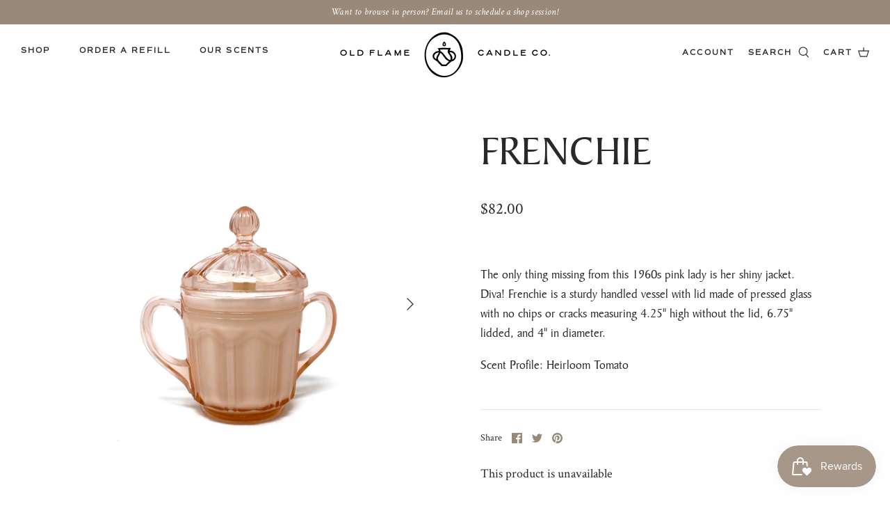

--- FILE ---
content_type: text/html; charset=utf-8
request_url: https://oldflamecandleco.com/products/emma
body_size: 31079
content:
<!DOCTYPE html>
<html lang="en">
<head>
  <meta name="p:domain_verify" content="48cef62ed85f79ff51ab08fed37bffeb"/>
  <!-- Symmetry 5.0.0 -->

  <link rel="preload" href="//oldflamecandleco.com/cdn/shop/t/13/assets/styles.css?v=163508719378412552001763160108" as="style">
  <meta charset="utf-8" />
<meta name="viewport" content="width=device-width,initial-scale=1.0" />
<meta http-equiv="X-UA-Compatible" content="IE=edge">

<link rel="preconnect" href="https://cdn.shopify.com" crossorigin>
<link rel="preconnect" href="https://fonts.shopify.com" crossorigin>
<link rel="preconnect" href="https://monorail-edge.shopifysvc.com"><link rel="preload" as="font" href="//oldflamecandleco.com/cdn/fonts/crimson_text/crimsontext_n4.a9a5f5ab47c6f5346e7cd274511a5d08c59fb906.woff2" type="font/woff2" crossorigin><link rel="preload" as="font" href="//oldflamecandleco.com/cdn/fonts/crimson_text/crimsontext_n7.5076cbe6a44b52f4358c84024d5c6b6585f79aea.woff2" type="font/woff2" crossorigin><link rel="preload" as="font" href="//oldflamecandleco.com/cdn/fonts/crimson_text/crimsontext_i4.ea961043037945875bf37df9b6f6bf968be445ba.woff2" type="font/woff2" crossorigin><link rel="preload" as="font" href="//oldflamecandleco.com/cdn/fonts/crimson_text/crimsontext_i7.59b5c9ce57c35b127dcd012fffb521c55608d985.woff2" type="font/woff2" crossorigin><link rel="preload" as="font" href="//oldflamecandleco.com/cdn/fonts/crimson_text/crimsontext_n4.a9a5f5ab47c6f5346e7cd274511a5d08c59fb906.woff2" type="font/woff2" crossorigin><link rel="preload" as="font" href="//oldflamecandleco.com/cdn/fonts/crimson_text/crimsontext_n4.a9a5f5ab47c6f5346e7cd274511a5d08c59fb906.woff2" type="font/woff2" crossorigin><link rel="preload" as="font" href="//oldflamecandleco.com/cdn/fonts/crimson_text/crimsontext_n4.a9a5f5ab47c6f5346e7cd274511a5d08c59fb906.woff2" type="font/woff2" crossorigin><link rel="preload" href="//oldflamecandleco.com/cdn/shop/t/13/assets/vendor.js?v=93785879233572968171629985562" as="script">
<link rel="preload" href="//oldflamecandleco.com/cdn/shop/t/13/assets/theme.js?v=143834405779133563311644619448" as="script"><link rel="canonical" href="https://oldflamecandleco.com/products/emma" /><link rel="shortcut icon" href="//oldflamecandleco.com/cdn/shop/files/favicon-32x32.png?v=1630338026" type="image/png" /><meta name="description" content="The only thing missing from this 1960s pink lady is her shiny jacket. Diva! Frenchie is a sturdy handled vessel with lid made of pressed glass with no chips or cracks measuring 4.25&quot; high without the lid, 6.75&quot; lidded, and 4&quot; in diameter.  Scent Profile: Heirloom Tomato">
  <meta name="theme-color" content="#998978">

  <title>
    FRENCHIE &ndash; Old Flame Candle Co
  </title>

  <meta property="og:site_name" content="Old Flame Candle Co">
<meta property="og:url" content="https://oldflamecandleco.com/products/emma">
<meta property="og:title" content="FRENCHIE">
<meta property="og:type" content="product">
<meta property="og:description" content="The only thing missing from this 1960s pink lady is her shiny jacket. Diva! Frenchie is a sturdy handled vessel with lid made of pressed glass with no chips or cracks measuring 4.25&quot; high without the lid, 6.75&quot; lidded, and 4&quot; in diameter.  Scent Profile: Heirloom Tomato"><meta property="og:image" content="http://oldflamecandleco.com/cdn/shop/products/IMG_4675_1200x1200.jpg?v=1575394829">
  <meta property="og:image:secure_url" content="https://oldflamecandleco.com/cdn/shop/products/IMG_4675_1200x1200.jpg?v=1575394829">
  <meta property="og:image:width" content="2698">
  <meta property="og:image:height" content="2698"><meta property="og:price:amount" content="82.00">
  <meta property="og:price:currency" content="USD"><meta name="twitter:card" content="summary_large_image">
<meta name="twitter:title" content="FRENCHIE">
<meta name="twitter:description" content="The only thing missing from this 1960s pink lady is her shiny jacket. Diva! Frenchie is a sturdy handled vessel with lid made of pressed glass with no chips or cracks measuring 4.25&quot; high without the lid, 6.75&quot; lidded, and 4&quot; in diameter.  Scent Profile: Heirloom Tomato">


  <link href="//oldflamecandleco.com/cdn/shop/t/13/assets/styles.css?v=163508719378412552001763160108" rel="stylesheet" type="text/css" media="all" />
  
  <!-- CUSTOM CSS -->
  <link href="//oldflamecandleco.com/cdn/shop/t/13/assets/theme-custom.css?v=137327607102085456881748954222" rel="stylesheet" type="text/css" media="all" />
  <!-- END CUSTOM CSS -->
  
  <script>
    window.theme = window.theme || {};
    theme.money_format = "${{amount}}";
    theme.strings = {
      previous: "Previous",
      next: "Next",
      addressError: "Error looking up that address",
      addressNoResults: "No results for that address",
      addressQueryLimit: "You have exceeded the Google API usage limit. Consider upgrading to a \u003ca href=\"https:\/\/developers.google.com\/maps\/premium\/usage-limits\"\u003ePremium Plan\u003c\/a\u003e.",
      authError: "There was a problem authenticating your Google Maps API Key.",
      icon_labels_left: "Left",
      icon_labels_right: "Right",
      icon_labels_down: "Down",
      icon_labels_close: "Close",
      icon_labels_plus: "Plus",
      cart_terms_confirmation: "You must agree to the terms and conditions before continuing.",
      products_listing_from: "From",
      layout_live_search_see_all: "See all results",
      products_product_add_to_cart: "Add to Cart",
      products_variant_no_stock: "Sold out",
      products_variant_non_existent: "Unavailable",
      onlyXLeft: "[[ quantity ]] in stock",
      products_product_unit_price_separator: " \/ ",
      general_navigation_menu_toggle_aria_label: "Toggle menu",
      general_accessibility_labels_close: "Close",
      products_added_notification_title: "Just added",
      products_added_notification_item: "Item",
      products_added_notification_unit_price: "Item price",
      products_added_notification_quantity: "Qty",
      products_added_notification_total_price: "Total price",
      products_added_notification_shipping_note: "Excl. shipping",
      products_added_notification_keep_shopping: "Keep Shopping",
      products_added_notification_cart: "Cart",
      products_product_adding_to_cart: "Adding",
      products_product_added_to_cart: "Added to cart",
      products_product_unit_price_separator: " \/ ",
      products_added_notification_subtotal: "Subtotal",
      products_labels_sold_out: "Sold Out",
      products_labels_sale: "Sale",
      products_labels_percent_reduction: "[[ amount ]]% off",
      products_labels_value_reduction_html: "[[ amount ]] off",
      products_product_preorder: "Pre-order",
      general_quick_search_pages: "Pages",
      general_quick_search_no_results: "Sorry, we couldn\u0026#39;t find any results",
      collections_general_see_all_subcollections: "See all..."
    };
    theme.routes = {
      search_url: '/search',
      cart_url: '/cart',
      cart_add_url: '/cart/add',
      cart_change_url: '/cart/change'
    };
    theme.settings = {
      cart_type: "drawer",
      quickbuy_style: "button"
    };
    document.documentElement.classList.add('js');
  </script>

  <script>window.performance && window.performance.mark && window.performance.mark('shopify.content_for_header.start');</script><meta name="google-site-verification" content="2sAGrke83J3tNcUfwIC3LxBUTCjHs10nB39Jal1pM-w">
<meta id="shopify-digital-wallet" name="shopify-digital-wallet" content="/26615939107/digital_wallets/dialog">
<meta name="shopify-checkout-api-token" content="9eeb890ca0ccbf33612b5a4fe9507687">
<link rel="alternate" type="application/json+oembed" href="https://oldflamecandleco.com/products/emma.oembed">
<script async="async" src="/checkouts/internal/preloads.js?locale=en-US"></script>
<link rel="preconnect" href="https://shop.app" crossorigin="anonymous">
<script async="async" src="https://shop.app/checkouts/internal/preloads.js?locale=en-US&shop_id=26615939107" crossorigin="anonymous"></script>
<script id="apple-pay-shop-capabilities" type="application/json">{"shopId":26615939107,"countryCode":"US","currencyCode":"USD","merchantCapabilities":["supports3DS"],"merchantId":"gid:\/\/shopify\/Shop\/26615939107","merchantName":"Old Flame Candle Co","requiredBillingContactFields":["postalAddress","email","phone"],"requiredShippingContactFields":["postalAddress","email","phone"],"shippingType":"shipping","supportedNetworks":["visa","masterCard","amex","discover","elo","jcb"],"total":{"type":"pending","label":"Old Flame Candle Co","amount":"1.00"},"shopifyPaymentsEnabled":true,"supportsSubscriptions":true}</script>
<script id="shopify-features" type="application/json">{"accessToken":"9eeb890ca0ccbf33612b5a4fe9507687","betas":["rich-media-storefront-analytics"],"domain":"oldflamecandleco.com","predictiveSearch":true,"shopId":26615939107,"locale":"en"}</script>
<script>var Shopify = Shopify || {};
Shopify.shop = "old-flame-candle-co.myshopify.com";
Shopify.locale = "en";
Shopify.currency = {"active":"USD","rate":"1.0"};
Shopify.country = "US";
Shopify.theme = {"name":"Copy of Symmetry","id":120426561571,"schema_name":"Symmetry","schema_version":"5.0.0","theme_store_id":568,"role":"main"};
Shopify.theme.handle = "null";
Shopify.theme.style = {"id":null,"handle":null};
Shopify.cdnHost = "oldflamecandleco.com/cdn";
Shopify.routes = Shopify.routes || {};
Shopify.routes.root = "/";</script>
<script type="module">!function(o){(o.Shopify=o.Shopify||{}).modules=!0}(window);</script>
<script>!function(o){function n(){var o=[];function n(){o.push(Array.prototype.slice.apply(arguments))}return n.q=o,n}var t=o.Shopify=o.Shopify||{};t.loadFeatures=n(),t.autoloadFeatures=n()}(window);</script>
<script>
  window.ShopifyPay = window.ShopifyPay || {};
  window.ShopifyPay.apiHost = "shop.app\/pay";
  window.ShopifyPay.redirectState = null;
</script>
<script id="shop-js-analytics" type="application/json">{"pageType":"product"}</script>
<script defer="defer" async type="module" src="//oldflamecandleco.com/cdn/shopifycloud/shop-js/modules/v2/client.init-shop-cart-sync_BdyHc3Nr.en.esm.js"></script>
<script defer="defer" async type="module" src="//oldflamecandleco.com/cdn/shopifycloud/shop-js/modules/v2/chunk.common_Daul8nwZ.esm.js"></script>
<script type="module">
  await import("//oldflamecandleco.com/cdn/shopifycloud/shop-js/modules/v2/client.init-shop-cart-sync_BdyHc3Nr.en.esm.js");
await import("//oldflamecandleco.com/cdn/shopifycloud/shop-js/modules/v2/chunk.common_Daul8nwZ.esm.js");

  window.Shopify.SignInWithShop?.initShopCartSync?.({"fedCMEnabled":true,"windoidEnabled":true});

</script>
<script defer="defer" async type="module" src="//oldflamecandleco.com/cdn/shopifycloud/shop-js/modules/v2/client.payment-terms_MV4M3zvL.en.esm.js"></script>
<script defer="defer" async type="module" src="//oldflamecandleco.com/cdn/shopifycloud/shop-js/modules/v2/chunk.common_Daul8nwZ.esm.js"></script>
<script defer="defer" async type="module" src="//oldflamecandleco.com/cdn/shopifycloud/shop-js/modules/v2/chunk.modal_CQq8HTM6.esm.js"></script>
<script type="module">
  await import("//oldflamecandleco.com/cdn/shopifycloud/shop-js/modules/v2/client.payment-terms_MV4M3zvL.en.esm.js");
await import("//oldflamecandleco.com/cdn/shopifycloud/shop-js/modules/v2/chunk.common_Daul8nwZ.esm.js");
await import("//oldflamecandleco.com/cdn/shopifycloud/shop-js/modules/v2/chunk.modal_CQq8HTM6.esm.js");

  
</script>
<script>
  window.Shopify = window.Shopify || {};
  if (!window.Shopify.featureAssets) window.Shopify.featureAssets = {};
  window.Shopify.featureAssets['shop-js'] = {"shop-cart-sync":["modules/v2/client.shop-cart-sync_QYOiDySF.en.esm.js","modules/v2/chunk.common_Daul8nwZ.esm.js"],"init-fed-cm":["modules/v2/client.init-fed-cm_DchLp9rc.en.esm.js","modules/v2/chunk.common_Daul8nwZ.esm.js"],"shop-button":["modules/v2/client.shop-button_OV7bAJc5.en.esm.js","modules/v2/chunk.common_Daul8nwZ.esm.js"],"init-windoid":["modules/v2/client.init-windoid_DwxFKQ8e.en.esm.js","modules/v2/chunk.common_Daul8nwZ.esm.js"],"shop-cash-offers":["modules/v2/client.shop-cash-offers_DWtL6Bq3.en.esm.js","modules/v2/chunk.common_Daul8nwZ.esm.js","modules/v2/chunk.modal_CQq8HTM6.esm.js"],"shop-toast-manager":["modules/v2/client.shop-toast-manager_CX9r1SjA.en.esm.js","modules/v2/chunk.common_Daul8nwZ.esm.js"],"init-shop-email-lookup-coordinator":["modules/v2/client.init-shop-email-lookup-coordinator_UhKnw74l.en.esm.js","modules/v2/chunk.common_Daul8nwZ.esm.js"],"pay-button":["modules/v2/client.pay-button_DzxNnLDY.en.esm.js","modules/v2/chunk.common_Daul8nwZ.esm.js"],"avatar":["modules/v2/client.avatar_BTnouDA3.en.esm.js"],"init-shop-cart-sync":["modules/v2/client.init-shop-cart-sync_BdyHc3Nr.en.esm.js","modules/v2/chunk.common_Daul8nwZ.esm.js"],"shop-login-button":["modules/v2/client.shop-login-button_D8B466_1.en.esm.js","modules/v2/chunk.common_Daul8nwZ.esm.js","modules/v2/chunk.modal_CQq8HTM6.esm.js"],"init-customer-accounts-sign-up":["modules/v2/client.init-customer-accounts-sign-up_C8fpPm4i.en.esm.js","modules/v2/client.shop-login-button_D8B466_1.en.esm.js","modules/v2/chunk.common_Daul8nwZ.esm.js","modules/v2/chunk.modal_CQq8HTM6.esm.js"],"init-shop-for-new-customer-accounts":["modules/v2/client.init-shop-for-new-customer-accounts_CVTO0Ztu.en.esm.js","modules/v2/client.shop-login-button_D8B466_1.en.esm.js","modules/v2/chunk.common_Daul8nwZ.esm.js","modules/v2/chunk.modal_CQq8HTM6.esm.js"],"init-customer-accounts":["modules/v2/client.init-customer-accounts_dRgKMfrE.en.esm.js","modules/v2/client.shop-login-button_D8B466_1.en.esm.js","modules/v2/chunk.common_Daul8nwZ.esm.js","modules/v2/chunk.modal_CQq8HTM6.esm.js"],"shop-follow-button":["modules/v2/client.shop-follow-button_CkZpjEct.en.esm.js","modules/v2/chunk.common_Daul8nwZ.esm.js","modules/v2/chunk.modal_CQq8HTM6.esm.js"],"lead-capture":["modules/v2/client.lead-capture_BntHBhfp.en.esm.js","modules/v2/chunk.common_Daul8nwZ.esm.js","modules/v2/chunk.modal_CQq8HTM6.esm.js"],"checkout-modal":["modules/v2/client.checkout-modal_CfxcYbTm.en.esm.js","modules/v2/chunk.common_Daul8nwZ.esm.js","modules/v2/chunk.modal_CQq8HTM6.esm.js"],"shop-login":["modules/v2/client.shop-login_Da4GZ2H6.en.esm.js","modules/v2/chunk.common_Daul8nwZ.esm.js","modules/v2/chunk.modal_CQq8HTM6.esm.js"],"payment-terms":["modules/v2/client.payment-terms_MV4M3zvL.en.esm.js","modules/v2/chunk.common_Daul8nwZ.esm.js","modules/v2/chunk.modal_CQq8HTM6.esm.js"]};
</script>
<script>(function() {
  var isLoaded = false;
  function asyncLoad() {
    if (isLoaded) return;
    isLoaded = true;
    var urls = ["https:\/\/static.klaviyo.com\/onsite\/js\/klaviyo.js?company_id=RbZpTQ\u0026shop=old-flame-candle-co.myshopify.com","https:\/\/static.klaviyo.com\/onsite\/js\/klaviyo.js?company_id=RbZpTQ\u0026shop=old-flame-candle-co.myshopify.com","https:\/\/static.klaviyo.com\/onsite\/js\/klaviyo.js?company_id=R5NqHT\u0026shop=old-flame-candle-co.myshopify.com","https:\/\/static.klaviyo.com\/onsite\/js\/klaviyo.js?company_id=R5NqHT\u0026shop=old-flame-candle-co.myshopify.com","\/\/d1liekpayvooaz.cloudfront.net\/apps\/customizery\/customizery.js?shop=old-flame-candle-co.myshopify.com"];
    for (var i = 0; i < urls.length; i++) {
      var s = document.createElement('script');
      s.type = 'text/javascript';
      s.async = true;
      s.src = urls[i];
      var x = document.getElementsByTagName('script')[0];
      x.parentNode.insertBefore(s, x);
    }
  };
  if(window.attachEvent) {
    window.attachEvent('onload', asyncLoad);
  } else {
    window.addEventListener('load', asyncLoad, false);
  }
})();</script>
<script id="__st">var __st={"a":26615939107,"offset":-21600,"reqid":"e47e644e-2a63-4f9f-a0b7-fa702b2a14ca-1768941973","pageurl":"oldflamecandleco.com\/products\/emma","u":"e7ccabfc8283","p":"product","rtyp":"product","rid":4377027379235};</script>
<script>window.ShopifyPaypalV4VisibilityTracking = true;</script>
<script id="captcha-bootstrap">!function(){'use strict';const t='contact',e='account',n='new_comment',o=[[t,t],['blogs',n],['comments',n],[t,'customer']],c=[[e,'customer_login'],[e,'guest_login'],[e,'recover_customer_password'],[e,'create_customer']],r=t=>t.map((([t,e])=>`form[action*='/${t}']:not([data-nocaptcha='true']) input[name='form_type'][value='${e}']`)).join(','),a=t=>()=>t?[...document.querySelectorAll(t)].map((t=>t.form)):[];function s(){const t=[...o],e=r(t);return a(e)}const i='password',u='form_key',d=['recaptcha-v3-token','g-recaptcha-response','h-captcha-response',i],f=()=>{try{return window.sessionStorage}catch{return}},m='__shopify_v',_=t=>t.elements[u];function p(t,e,n=!1){try{const o=window.sessionStorage,c=JSON.parse(o.getItem(e)),{data:r}=function(t){const{data:e,action:n}=t;return t[m]||n?{data:e,action:n}:{data:t,action:n}}(c);for(const[e,n]of Object.entries(r))t.elements[e]&&(t.elements[e].value=n);n&&o.removeItem(e)}catch(o){console.error('form repopulation failed',{error:o})}}const l='form_type',E='cptcha';function T(t){t.dataset[E]=!0}const w=window,h=w.document,L='Shopify',v='ce_forms',y='captcha';let A=!1;((t,e)=>{const n=(g='f06e6c50-85a8-45c8-87d0-21a2b65856fe',I='https://cdn.shopify.com/shopifycloud/storefront-forms-hcaptcha/ce_storefront_forms_captcha_hcaptcha.v1.5.2.iife.js',D={infoText:'Protected by hCaptcha',privacyText:'Privacy',termsText:'Terms'},(t,e,n)=>{const o=w[L][v],c=o.bindForm;if(c)return c(t,g,e,D).then(n);var r;o.q.push([[t,g,e,D],n]),r=I,A||(h.body.append(Object.assign(h.createElement('script'),{id:'captcha-provider',async:!0,src:r})),A=!0)});var g,I,D;w[L]=w[L]||{},w[L][v]=w[L][v]||{},w[L][v].q=[],w[L][y]=w[L][y]||{},w[L][y].protect=function(t,e){n(t,void 0,e),T(t)},Object.freeze(w[L][y]),function(t,e,n,w,h,L){const[v,y,A,g]=function(t,e,n){const i=e?o:[],u=t?c:[],d=[...i,...u],f=r(d),m=r(i),_=r(d.filter((([t,e])=>n.includes(e))));return[a(f),a(m),a(_),s()]}(w,h,L),I=t=>{const e=t.target;return e instanceof HTMLFormElement?e:e&&e.form},D=t=>v().includes(t);t.addEventListener('submit',(t=>{const e=I(t);if(!e)return;const n=D(e)&&!e.dataset.hcaptchaBound&&!e.dataset.recaptchaBound,o=_(e),c=g().includes(e)&&(!o||!o.value);(n||c)&&t.preventDefault(),c&&!n&&(function(t){try{if(!f())return;!function(t){const e=f();if(!e)return;const n=_(t);if(!n)return;const o=n.value;o&&e.removeItem(o)}(t);const e=Array.from(Array(32),(()=>Math.random().toString(36)[2])).join('');!function(t,e){_(t)||t.append(Object.assign(document.createElement('input'),{type:'hidden',name:u})),t.elements[u].value=e}(t,e),function(t,e){const n=f();if(!n)return;const o=[...t.querySelectorAll(`input[type='${i}']`)].map((({name:t})=>t)),c=[...d,...o],r={};for(const[a,s]of new FormData(t).entries())c.includes(a)||(r[a]=s);n.setItem(e,JSON.stringify({[m]:1,action:t.action,data:r}))}(t,e)}catch(e){console.error('failed to persist form',e)}}(e),e.submit())}));const S=(t,e)=>{t&&!t.dataset[E]&&(n(t,e.some((e=>e===t))),T(t))};for(const o of['focusin','change'])t.addEventListener(o,(t=>{const e=I(t);D(e)&&S(e,y())}));const B=e.get('form_key'),M=e.get(l),P=B&&M;t.addEventListener('DOMContentLoaded',(()=>{const t=y();if(P)for(const e of t)e.elements[l].value===M&&p(e,B);[...new Set([...A(),...v().filter((t=>'true'===t.dataset.shopifyCaptcha))])].forEach((e=>S(e,t)))}))}(h,new URLSearchParams(w.location.search),n,t,e,['guest_login'])})(!0,!0)}();</script>
<script integrity="sha256-4kQ18oKyAcykRKYeNunJcIwy7WH5gtpwJnB7kiuLZ1E=" data-source-attribution="shopify.loadfeatures" defer="defer" src="//oldflamecandleco.com/cdn/shopifycloud/storefront/assets/storefront/load_feature-a0a9edcb.js" crossorigin="anonymous"></script>
<script crossorigin="anonymous" defer="defer" src="//oldflamecandleco.com/cdn/shopifycloud/storefront/assets/shopify_pay/storefront-65b4c6d7.js?v=20250812"></script>
<script data-source-attribution="shopify.dynamic_checkout.dynamic.init">var Shopify=Shopify||{};Shopify.PaymentButton=Shopify.PaymentButton||{isStorefrontPortableWallets:!0,init:function(){window.Shopify.PaymentButton.init=function(){};var t=document.createElement("script");t.src="https://oldflamecandleco.com/cdn/shopifycloud/portable-wallets/latest/portable-wallets.en.js",t.type="module",document.head.appendChild(t)}};
</script>
<script data-source-attribution="shopify.dynamic_checkout.buyer_consent">
  function portableWalletsHideBuyerConsent(e){var t=document.getElementById("shopify-buyer-consent"),n=document.getElementById("shopify-subscription-policy-button");t&&n&&(t.classList.add("hidden"),t.setAttribute("aria-hidden","true"),n.removeEventListener("click",e))}function portableWalletsShowBuyerConsent(e){var t=document.getElementById("shopify-buyer-consent"),n=document.getElementById("shopify-subscription-policy-button");t&&n&&(t.classList.remove("hidden"),t.removeAttribute("aria-hidden"),n.addEventListener("click",e))}window.Shopify?.PaymentButton&&(window.Shopify.PaymentButton.hideBuyerConsent=portableWalletsHideBuyerConsent,window.Shopify.PaymentButton.showBuyerConsent=portableWalletsShowBuyerConsent);
</script>
<script data-source-attribution="shopify.dynamic_checkout.cart.bootstrap">document.addEventListener("DOMContentLoaded",(function(){function t(){return document.querySelector("shopify-accelerated-checkout-cart, shopify-accelerated-checkout")}if(t())Shopify.PaymentButton.init();else{new MutationObserver((function(e,n){t()&&(Shopify.PaymentButton.init(),n.disconnect())})).observe(document.body,{childList:!0,subtree:!0})}}));
</script>
<link id="shopify-accelerated-checkout-styles" rel="stylesheet" media="screen" href="https://oldflamecandleco.com/cdn/shopifycloud/portable-wallets/latest/accelerated-checkout-backwards-compat.css" crossorigin="anonymous">
<style id="shopify-accelerated-checkout-cart">
        #shopify-buyer-consent {
  margin-top: 1em;
  display: inline-block;
  width: 100%;
}

#shopify-buyer-consent.hidden {
  display: none;
}

#shopify-subscription-policy-button {
  background: none;
  border: none;
  padding: 0;
  text-decoration: underline;
  font-size: inherit;
  cursor: pointer;
}

#shopify-subscription-policy-button::before {
  box-shadow: none;
}

      </style>
<script id="sections-script" data-sections="product-recommendations" defer="defer" src="//oldflamecandleco.com/cdn/shop/t/13/compiled_assets/scripts.js?v=4557"></script>
<script>window.performance && window.performance.mark && window.performance.mark('shopify.content_for_header.end');</script>






<script src="https://cdn.shopify.com/extensions/019bdd02-8c85-7130-93a6-684a6cd86e25/smile-io-271/assets/smile-loader.js" type="text/javascript" defer="defer"></script>
<link href="https://monorail-edge.shopifysvc.com" rel="dns-prefetch">
<script>(function(){if ("sendBeacon" in navigator && "performance" in window) {try {var session_token_from_headers = performance.getEntriesByType('navigation')[0].serverTiming.find(x => x.name == '_s').description;} catch {var session_token_from_headers = undefined;}var session_cookie_matches = document.cookie.match(/_shopify_s=([^;]*)/);var session_token_from_cookie = session_cookie_matches && session_cookie_matches.length === 2 ? session_cookie_matches[1] : "";var session_token = session_token_from_headers || session_token_from_cookie || "";function handle_abandonment_event(e) {var entries = performance.getEntries().filter(function(entry) {return /monorail-edge.shopifysvc.com/.test(entry.name);});if (!window.abandonment_tracked && entries.length === 0) {window.abandonment_tracked = true;var currentMs = Date.now();var navigation_start = performance.timing.navigationStart;var payload = {shop_id: 26615939107,url: window.location.href,navigation_start,duration: currentMs - navigation_start,session_token,page_type: "product"};window.navigator.sendBeacon("https://monorail-edge.shopifysvc.com/v1/produce", JSON.stringify({schema_id: "online_store_buyer_site_abandonment/1.1",payload: payload,metadata: {event_created_at_ms: currentMs,event_sent_at_ms: currentMs}}));}}window.addEventListener('pagehide', handle_abandonment_event);}}());</script>
<script id="web-pixels-manager-setup">(function e(e,d,r,n,o){if(void 0===o&&(o={}),!Boolean(null===(a=null===(i=window.Shopify)||void 0===i?void 0:i.analytics)||void 0===a?void 0:a.replayQueue)){var i,a;window.Shopify=window.Shopify||{};var t=window.Shopify;t.analytics=t.analytics||{};var s=t.analytics;s.replayQueue=[],s.publish=function(e,d,r){return s.replayQueue.push([e,d,r]),!0};try{self.performance.mark("wpm:start")}catch(e){}var l=function(){var e={modern:/Edge?\/(1{2}[4-9]|1[2-9]\d|[2-9]\d{2}|\d{4,})\.\d+(\.\d+|)|Firefox\/(1{2}[4-9]|1[2-9]\d|[2-9]\d{2}|\d{4,})\.\d+(\.\d+|)|Chrom(ium|e)\/(9{2}|\d{3,})\.\d+(\.\d+|)|(Maci|X1{2}).+ Version\/(15\.\d+|(1[6-9]|[2-9]\d|\d{3,})\.\d+)([,.]\d+|)( \(\w+\)|)( Mobile\/\w+|) Safari\/|Chrome.+OPR\/(9{2}|\d{3,})\.\d+\.\d+|(CPU[ +]OS|iPhone[ +]OS|CPU[ +]iPhone|CPU IPhone OS|CPU iPad OS)[ +]+(15[._]\d+|(1[6-9]|[2-9]\d|\d{3,})[._]\d+)([._]\d+|)|Android:?[ /-](13[3-9]|1[4-9]\d|[2-9]\d{2}|\d{4,})(\.\d+|)(\.\d+|)|Android.+Firefox\/(13[5-9]|1[4-9]\d|[2-9]\d{2}|\d{4,})\.\d+(\.\d+|)|Android.+Chrom(ium|e)\/(13[3-9]|1[4-9]\d|[2-9]\d{2}|\d{4,})\.\d+(\.\d+|)|SamsungBrowser\/([2-9]\d|\d{3,})\.\d+/,legacy:/Edge?\/(1[6-9]|[2-9]\d|\d{3,})\.\d+(\.\d+|)|Firefox\/(5[4-9]|[6-9]\d|\d{3,})\.\d+(\.\d+|)|Chrom(ium|e)\/(5[1-9]|[6-9]\d|\d{3,})\.\d+(\.\d+|)([\d.]+$|.*Safari\/(?![\d.]+ Edge\/[\d.]+$))|(Maci|X1{2}).+ Version\/(10\.\d+|(1[1-9]|[2-9]\d|\d{3,})\.\d+)([,.]\d+|)( \(\w+\)|)( Mobile\/\w+|) Safari\/|Chrome.+OPR\/(3[89]|[4-9]\d|\d{3,})\.\d+\.\d+|(CPU[ +]OS|iPhone[ +]OS|CPU[ +]iPhone|CPU IPhone OS|CPU iPad OS)[ +]+(10[._]\d+|(1[1-9]|[2-9]\d|\d{3,})[._]\d+)([._]\d+|)|Android:?[ /-](13[3-9]|1[4-9]\d|[2-9]\d{2}|\d{4,})(\.\d+|)(\.\d+|)|Mobile Safari.+OPR\/([89]\d|\d{3,})\.\d+\.\d+|Android.+Firefox\/(13[5-9]|1[4-9]\d|[2-9]\d{2}|\d{4,})\.\d+(\.\d+|)|Android.+Chrom(ium|e)\/(13[3-9]|1[4-9]\d|[2-9]\d{2}|\d{4,})\.\d+(\.\d+|)|Android.+(UC? ?Browser|UCWEB|U3)[ /]?(15\.([5-9]|\d{2,})|(1[6-9]|[2-9]\d|\d{3,})\.\d+)\.\d+|SamsungBrowser\/(5\.\d+|([6-9]|\d{2,})\.\d+)|Android.+MQ{2}Browser\/(14(\.(9|\d{2,})|)|(1[5-9]|[2-9]\d|\d{3,})(\.\d+|))(\.\d+|)|K[Aa][Ii]OS\/(3\.\d+|([4-9]|\d{2,})\.\d+)(\.\d+|)/},d=e.modern,r=e.legacy,n=navigator.userAgent;return n.match(d)?"modern":n.match(r)?"legacy":"unknown"}(),u="modern"===l?"modern":"legacy",c=(null!=n?n:{modern:"",legacy:""})[u],f=function(e){return[e.baseUrl,"/wpm","/b",e.hashVersion,"modern"===e.buildTarget?"m":"l",".js"].join("")}({baseUrl:d,hashVersion:r,buildTarget:u}),m=function(e){var d=e.version,r=e.bundleTarget,n=e.surface,o=e.pageUrl,i=e.monorailEndpoint;return{emit:function(e){var a=e.status,t=e.errorMsg,s=(new Date).getTime(),l=JSON.stringify({metadata:{event_sent_at_ms:s},events:[{schema_id:"web_pixels_manager_load/3.1",payload:{version:d,bundle_target:r,page_url:o,status:a,surface:n,error_msg:t},metadata:{event_created_at_ms:s}}]});if(!i)return console&&console.warn&&console.warn("[Web Pixels Manager] No Monorail endpoint provided, skipping logging."),!1;try{return self.navigator.sendBeacon.bind(self.navigator)(i,l)}catch(e){}var u=new XMLHttpRequest;try{return u.open("POST",i,!0),u.setRequestHeader("Content-Type","text/plain"),u.send(l),!0}catch(e){return console&&console.warn&&console.warn("[Web Pixels Manager] Got an unhandled error while logging to Monorail."),!1}}}}({version:r,bundleTarget:l,surface:e.surface,pageUrl:self.location.href,monorailEndpoint:e.monorailEndpoint});try{o.browserTarget=l,function(e){var d=e.src,r=e.async,n=void 0===r||r,o=e.onload,i=e.onerror,a=e.sri,t=e.scriptDataAttributes,s=void 0===t?{}:t,l=document.createElement("script"),u=document.querySelector("head"),c=document.querySelector("body");if(l.async=n,l.src=d,a&&(l.integrity=a,l.crossOrigin="anonymous"),s)for(var f in s)if(Object.prototype.hasOwnProperty.call(s,f))try{l.dataset[f]=s[f]}catch(e){}if(o&&l.addEventListener("load",o),i&&l.addEventListener("error",i),u)u.appendChild(l);else{if(!c)throw new Error("Did not find a head or body element to append the script");c.appendChild(l)}}({src:f,async:!0,onload:function(){if(!function(){var e,d;return Boolean(null===(d=null===(e=window.Shopify)||void 0===e?void 0:e.analytics)||void 0===d?void 0:d.initialized)}()){var d=window.webPixelsManager.init(e)||void 0;if(d){var r=window.Shopify.analytics;r.replayQueue.forEach((function(e){var r=e[0],n=e[1],o=e[2];d.publishCustomEvent(r,n,o)})),r.replayQueue=[],r.publish=d.publishCustomEvent,r.visitor=d.visitor,r.initialized=!0}}},onerror:function(){return m.emit({status:"failed",errorMsg:"".concat(f," has failed to load")})},sri:function(e){var d=/^sha384-[A-Za-z0-9+/=]+$/;return"string"==typeof e&&d.test(e)}(c)?c:"",scriptDataAttributes:o}),m.emit({status:"loading"})}catch(e){m.emit({status:"failed",errorMsg:(null==e?void 0:e.message)||"Unknown error"})}}})({shopId: 26615939107,storefrontBaseUrl: "https://oldflamecandleco.com",extensionsBaseUrl: "https://extensions.shopifycdn.com/cdn/shopifycloud/web-pixels-manager",monorailEndpoint: "https://monorail-edge.shopifysvc.com/unstable/produce_batch",surface: "storefront-renderer",enabledBetaFlags: ["2dca8a86"],webPixelsConfigList: [{"id":"339443747","configuration":"{\"config\":\"{\\\"pixel_id\\\":\\\"G-BMM2JMH35E\\\",\\\"target_country\\\":\\\"US\\\",\\\"gtag_events\\\":[{\\\"type\\\":\\\"search\\\",\\\"action_label\\\":\\\"G-BMM2JMH35E\\\"},{\\\"type\\\":\\\"begin_checkout\\\",\\\"action_label\\\":\\\"G-BMM2JMH35E\\\"},{\\\"type\\\":\\\"view_item\\\",\\\"action_label\\\":[\\\"G-BMM2JMH35E\\\",\\\"MC-NQ63D38147\\\"]},{\\\"type\\\":\\\"purchase\\\",\\\"action_label\\\":[\\\"G-BMM2JMH35E\\\",\\\"MC-NQ63D38147\\\"]},{\\\"type\\\":\\\"page_view\\\",\\\"action_label\\\":[\\\"G-BMM2JMH35E\\\",\\\"MC-NQ63D38147\\\"]},{\\\"type\\\":\\\"add_payment_info\\\",\\\"action_label\\\":\\\"G-BMM2JMH35E\\\"},{\\\"type\\\":\\\"add_to_cart\\\",\\\"action_label\\\":\\\"G-BMM2JMH35E\\\"}],\\\"enable_monitoring_mode\\\":false}\"}","eventPayloadVersion":"v1","runtimeContext":"OPEN","scriptVersion":"b2a88bafab3e21179ed38636efcd8a93","type":"APP","apiClientId":1780363,"privacyPurposes":[],"dataSharingAdjustments":{"protectedCustomerApprovalScopes":["read_customer_address","read_customer_email","read_customer_name","read_customer_personal_data","read_customer_phone"]}},{"id":"34013219","configuration":"{\"tagID\":\"2614366770145\"}","eventPayloadVersion":"v1","runtimeContext":"STRICT","scriptVersion":"18031546ee651571ed29edbe71a3550b","type":"APP","apiClientId":3009811,"privacyPurposes":["ANALYTICS","MARKETING","SALE_OF_DATA"],"dataSharingAdjustments":{"protectedCustomerApprovalScopes":["read_customer_address","read_customer_email","read_customer_name","read_customer_personal_data","read_customer_phone"]}},{"id":"shopify-app-pixel","configuration":"{}","eventPayloadVersion":"v1","runtimeContext":"STRICT","scriptVersion":"0450","apiClientId":"shopify-pixel","type":"APP","privacyPurposes":["ANALYTICS","MARKETING"]},{"id":"shopify-custom-pixel","eventPayloadVersion":"v1","runtimeContext":"LAX","scriptVersion":"0450","apiClientId":"shopify-pixel","type":"CUSTOM","privacyPurposes":["ANALYTICS","MARKETING"]}],isMerchantRequest: false,initData: {"shop":{"name":"Old Flame Candle Co","paymentSettings":{"currencyCode":"USD"},"myshopifyDomain":"old-flame-candle-co.myshopify.com","countryCode":"US","storefrontUrl":"https:\/\/oldflamecandleco.com"},"customer":null,"cart":null,"checkout":null,"productVariants":[{"price":{"amount":82.0,"currencyCode":"USD"},"product":{"title":"FRENCHIE","vendor":"Old Flame Candle Co","id":"4377027379235","untranslatedTitle":"FRENCHIE","url":"\/products\/emma","type":""},"id":"31379332661283","image":{"src":"\/\/oldflamecandleco.com\/cdn\/shop\/products\/IMG_4675.jpg?v=1575394829"},"sku":"","title":"Default Title","untranslatedTitle":"Default Title"}],"purchasingCompany":null},},"https://oldflamecandleco.com/cdn","fcfee988w5aeb613cpc8e4bc33m6693e112",{"modern":"","legacy":""},{"shopId":"26615939107","storefrontBaseUrl":"https:\/\/oldflamecandleco.com","extensionBaseUrl":"https:\/\/extensions.shopifycdn.com\/cdn\/shopifycloud\/web-pixels-manager","surface":"storefront-renderer","enabledBetaFlags":"[\"2dca8a86\"]","isMerchantRequest":"false","hashVersion":"fcfee988w5aeb613cpc8e4bc33m6693e112","publish":"custom","events":"[[\"page_viewed\",{}],[\"product_viewed\",{\"productVariant\":{\"price\":{\"amount\":82.0,\"currencyCode\":\"USD\"},\"product\":{\"title\":\"FRENCHIE\",\"vendor\":\"Old Flame Candle Co\",\"id\":\"4377027379235\",\"untranslatedTitle\":\"FRENCHIE\",\"url\":\"\/products\/emma\",\"type\":\"\"},\"id\":\"31379332661283\",\"image\":{\"src\":\"\/\/oldflamecandleco.com\/cdn\/shop\/products\/IMG_4675.jpg?v=1575394829\"},\"sku\":\"\",\"title\":\"Default Title\",\"untranslatedTitle\":\"Default Title\"}}]]"});</script><script>
  window.ShopifyAnalytics = window.ShopifyAnalytics || {};
  window.ShopifyAnalytics.meta = window.ShopifyAnalytics.meta || {};
  window.ShopifyAnalytics.meta.currency = 'USD';
  var meta = {"product":{"id":4377027379235,"gid":"gid:\/\/shopify\/Product\/4377027379235","vendor":"Old Flame Candle Co","type":"","handle":"emma","variants":[{"id":31379332661283,"price":8200,"name":"FRENCHIE","public_title":null,"sku":""}],"remote":false},"page":{"pageType":"product","resourceType":"product","resourceId":4377027379235,"requestId":"e47e644e-2a63-4f9f-a0b7-fa702b2a14ca-1768941973"}};
  for (var attr in meta) {
    window.ShopifyAnalytics.meta[attr] = meta[attr];
  }
</script>
<script class="analytics">
  (function () {
    var customDocumentWrite = function(content) {
      var jquery = null;

      if (window.jQuery) {
        jquery = window.jQuery;
      } else if (window.Checkout && window.Checkout.$) {
        jquery = window.Checkout.$;
      }

      if (jquery) {
        jquery('body').append(content);
      }
    };

    var hasLoggedConversion = function(token) {
      if (token) {
        return document.cookie.indexOf('loggedConversion=' + token) !== -1;
      }
      return false;
    }

    var setCookieIfConversion = function(token) {
      if (token) {
        var twoMonthsFromNow = new Date(Date.now());
        twoMonthsFromNow.setMonth(twoMonthsFromNow.getMonth() + 2);

        document.cookie = 'loggedConversion=' + token + '; expires=' + twoMonthsFromNow;
      }
    }

    var trekkie = window.ShopifyAnalytics.lib = window.trekkie = window.trekkie || [];
    if (trekkie.integrations) {
      return;
    }
    trekkie.methods = [
      'identify',
      'page',
      'ready',
      'track',
      'trackForm',
      'trackLink'
    ];
    trekkie.factory = function(method) {
      return function() {
        var args = Array.prototype.slice.call(arguments);
        args.unshift(method);
        trekkie.push(args);
        return trekkie;
      };
    };
    for (var i = 0; i < trekkie.methods.length; i++) {
      var key = trekkie.methods[i];
      trekkie[key] = trekkie.factory(key);
    }
    trekkie.load = function(config) {
      trekkie.config = config || {};
      trekkie.config.initialDocumentCookie = document.cookie;
      var first = document.getElementsByTagName('script')[0];
      var script = document.createElement('script');
      script.type = 'text/javascript';
      script.onerror = function(e) {
        var scriptFallback = document.createElement('script');
        scriptFallback.type = 'text/javascript';
        scriptFallback.onerror = function(error) {
                var Monorail = {
      produce: function produce(monorailDomain, schemaId, payload) {
        var currentMs = new Date().getTime();
        var event = {
          schema_id: schemaId,
          payload: payload,
          metadata: {
            event_created_at_ms: currentMs,
            event_sent_at_ms: currentMs
          }
        };
        return Monorail.sendRequest("https://" + monorailDomain + "/v1/produce", JSON.stringify(event));
      },
      sendRequest: function sendRequest(endpointUrl, payload) {
        // Try the sendBeacon API
        if (window && window.navigator && typeof window.navigator.sendBeacon === 'function' && typeof window.Blob === 'function' && !Monorail.isIos12()) {
          var blobData = new window.Blob([payload], {
            type: 'text/plain'
          });

          if (window.navigator.sendBeacon(endpointUrl, blobData)) {
            return true;
          } // sendBeacon was not successful

        } // XHR beacon

        var xhr = new XMLHttpRequest();

        try {
          xhr.open('POST', endpointUrl);
          xhr.setRequestHeader('Content-Type', 'text/plain');
          xhr.send(payload);
        } catch (e) {
          console.log(e);
        }

        return false;
      },
      isIos12: function isIos12() {
        return window.navigator.userAgent.lastIndexOf('iPhone; CPU iPhone OS 12_') !== -1 || window.navigator.userAgent.lastIndexOf('iPad; CPU OS 12_') !== -1;
      }
    };
    Monorail.produce('monorail-edge.shopifysvc.com',
      'trekkie_storefront_load_errors/1.1',
      {shop_id: 26615939107,
      theme_id: 120426561571,
      app_name: "storefront",
      context_url: window.location.href,
      source_url: "//oldflamecandleco.com/cdn/s/trekkie.storefront.cd680fe47e6c39ca5d5df5f0a32d569bc48c0f27.min.js"});

        };
        scriptFallback.async = true;
        scriptFallback.src = '//oldflamecandleco.com/cdn/s/trekkie.storefront.cd680fe47e6c39ca5d5df5f0a32d569bc48c0f27.min.js';
        first.parentNode.insertBefore(scriptFallback, first);
      };
      script.async = true;
      script.src = '//oldflamecandleco.com/cdn/s/trekkie.storefront.cd680fe47e6c39ca5d5df5f0a32d569bc48c0f27.min.js';
      first.parentNode.insertBefore(script, first);
    };
    trekkie.load(
      {"Trekkie":{"appName":"storefront","development":false,"defaultAttributes":{"shopId":26615939107,"isMerchantRequest":null,"themeId":120426561571,"themeCityHash":"10396363128621394555","contentLanguage":"en","currency":"USD","eventMetadataId":"38c2eff4-314e-4854-93cc-447c6ce5f39d"},"isServerSideCookieWritingEnabled":true,"monorailRegion":"shop_domain","enabledBetaFlags":["65f19447"]},"Session Attribution":{},"S2S":{"facebookCapiEnabled":false,"source":"trekkie-storefront-renderer","apiClientId":580111}}
    );

    var loaded = false;
    trekkie.ready(function() {
      if (loaded) return;
      loaded = true;

      window.ShopifyAnalytics.lib = window.trekkie;

      var originalDocumentWrite = document.write;
      document.write = customDocumentWrite;
      try { window.ShopifyAnalytics.merchantGoogleAnalytics.call(this); } catch(error) {};
      document.write = originalDocumentWrite;

      window.ShopifyAnalytics.lib.page(null,{"pageType":"product","resourceType":"product","resourceId":4377027379235,"requestId":"e47e644e-2a63-4f9f-a0b7-fa702b2a14ca-1768941973","shopifyEmitted":true});

      var match = window.location.pathname.match(/checkouts\/(.+)\/(thank_you|post_purchase)/)
      var token = match? match[1]: undefined;
      if (!hasLoggedConversion(token)) {
        setCookieIfConversion(token);
        window.ShopifyAnalytics.lib.track("Viewed Product",{"currency":"USD","variantId":31379332661283,"productId":4377027379235,"productGid":"gid:\/\/shopify\/Product\/4377027379235","name":"FRENCHIE","price":"82.00","sku":"","brand":"Old Flame Candle Co","variant":null,"category":"","nonInteraction":true,"remote":false},undefined,undefined,{"shopifyEmitted":true});
      window.ShopifyAnalytics.lib.track("monorail:\/\/trekkie_storefront_viewed_product\/1.1",{"currency":"USD","variantId":31379332661283,"productId":4377027379235,"productGid":"gid:\/\/shopify\/Product\/4377027379235","name":"FRENCHIE","price":"82.00","sku":"","brand":"Old Flame Candle Co","variant":null,"category":"","nonInteraction":true,"remote":false,"referer":"https:\/\/oldflamecandleco.com\/products\/emma"});
      }
    });


        var eventsListenerScript = document.createElement('script');
        eventsListenerScript.async = true;
        eventsListenerScript.src = "//oldflamecandleco.com/cdn/shopifycloud/storefront/assets/shop_events_listener-3da45d37.js";
        document.getElementsByTagName('head')[0].appendChild(eventsListenerScript);

})();</script>
  <script>
  if (!window.ga || (window.ga && typeof window.ga !== 'function')) {
    window.ga = function ga() {
      (window.ga.q = window.ga.q || []).push(arguments);
      if (window.Shopify && window.Shopify.analytics && typeof window.Shopify.analytics.publish === 'function') {
        window.Shopify.analytics.publish("ga_stub_called", {}, {sendTo: "google_osp_migration"});
      }
      console.error("Shopify's Google Analytics stub called with:", Array.from(arguments), "\nSee https://help.shopify.com/manual/promoting-marketing/pixels/pixel-migration#google for more information.");
    };
    if (window.Shopify && window.Shopify.analytics && typeof window.Shopify.analytics.publish === 'function') {
      window.Shopify.analytics.publish("ga_stub_initialized", {}, {sendTo: "google_osp_migration"});
    }
  }
</script>
<script
  defer
  src="https://oldflamecandleco.com/cdn/shopifycloud/perf-kit/shopify-perf-kit-3.0.4.min.js"
  data-application="storefront-renderer"
  data-shop-id="26615939107"
  data-render-region="gcp-us-central1"
  data-page-type="product"
  data-theme-instance-id="120426561571"
  data-theme-name="Symmetry"
  data-theme-version="5.0.0"
  data-monorail-region="shop_domain"
  data-resource-timing-sampling-rate="10"
  data-shs="true"
  data-shs-beacon="true"
  data-shs-export-with-fetch="true"
  data-shs-logs-sample-rate="1"
  data-shs-beacon-endpoint="https://oldflamecandleco.com/api/collect"
></script>
</head>

  


  
  
<body class="template-product" data-cc-animate-timeout="0"><script>
      if ('IntersectionObserver' in window) {
        document.body.classList.add("cc-animate-enabled");
      }
    </script><a class="skip-link visually-hidden" href="#content">Skip to content</a>

  <div id="shopify-section-announcement-bar" class="shopify-section section-announcement-bar">

  <div id="section-id-announcement-bar" class="announcement-bar announcement-bar--with-announcement" data-section-type="announcement-bar" data-cc-animate>
    <style data-shopify>
      #section-id-announcement-bar {
        background: #998978;
        color: #ffffff;
      }
    </style>
<div class="container container--no-max">
      <div class="announcement-bar__left">
        
      </div>

      <div class="announcement-bar__middle">
        <div class="announcement-bar__inner">Want to browse in person? Email us to schedule a shop session!</div>
      </div>

      <div class="announcement-bar__right">
        
        
      </div>
    </div>
  </div>
</div>
  <div id="shopify-section-header" class="shopify-section section-header"><style data-shopify>
  .logo img {
    width: 305px;
  }
  .logo-area__middle--logo-image {
    max-width: 305px;
  }
  @media (max-width: 767px) {
    .logo img {
      width: 125px;
    }
  }.section-header {
    position: -webkit-sticky;
    position: sticky;
  }</style>


<div data-section-type="header" data-cc-animate>
  <div id="pageheader" class="pageheader pageheader--layout-inline-menu-left"><div class="logo-area container container--no-max">
      <div class="logo-area__left">
        <div class="logo-area__left__inner">
          <button class="button notabutton mobile-nav-toggle" aria-label="Toggle menu" aria-controls="main-nav">
            <svg xmlns="http://www.w3.org/2000/svg" width="24" height="24" viewBox="0 0 24 24" fill="none" stroke="currentColor" stroke-width="1.5" stroke-linecap="round" stroke-linejoin="round" class="feather feather-menu"><line x1="3" y1="12" x2="21" y2="12"></line><line x1="3" y1="6" x2="21" y2="6"></line><line x1="3" y1="18" x2="21" y2="18"></line></svg>
          </button>
          <a class="show-search-link" href="/search">
            <span class="show-search-link__icon"><svg viewBox="0 0 19 21" version="1.1" xmlns="http://www.w3.org/2000/svg" xmlns:xlink="http://www.w3.org/1999/xlink" stroke="none" stroke-width="1" fill="currentColor" fill-rule="nonzero">
  <g transform="translate(0.000000, 0.472222)" >
    <path d="M14.3977778,14.0103889 L19,19.0422222 L17.8135556,20.0555556 L13.224,15.0385 C11.8019062,16.0671405 10.0908414,16.619514 8.33572222,16.6165556 C3.73244444,16.6165556 0,12.8967778 0,8.30722222 C0,3.71766667 3.73244444,0 8.33572222,0 C12.939,0 16.6714444,3.71977778 16.6714444,8.30722222 C16.6739657,10.4296993 15.859848,12.4717967 14.3977778,14.0103889 Z M8.33572222,15.0585556 C12.0766111,15.0585556 15.1081667,12.0365 15.1081667,8.30827778 C15.1081667,4.58005556 12.0766111,1.558 8.33572222,1.558 C4.59483333,1.558 1.56327778,4.58005556 1.56327778,8.30827778 C1.56327778,12.0365 4.59483333,15.0585556 8.33572222,15.0585556 Z"></path>
  </g>
</svg>
</span>
            <span class="show-search-link__text">Search</span>
          </a>
          
            <div class="navigation navigation--left" role="navigation" aria-label="Primary navigation">
              <div class="navigation__tier-1-container">
                <ul class="navigation__tier-1">
                  
<li class="navigation__item navigation__item--with-children">
                      <a href="/collections" class="navigation__link" aria-haspopup="true" aria-expanded="false" aria-controls="NavigationTier2-1">Shop</a>
                    </li>
                  
<li class="navigation__item">
                      <a href="/pages/refill" class="navigation__link" >Order A Refill</a>
                    </li>
                  
<li class="navigation__item">
                      <a href="/pages/our-scents" class="navigation__link" >Our Scents</a>
                    </li>
                  
                </ul>
              </div>
            </div>
          
        </div>
      </div>

      <div class="logo-area__middle logo-area__middle--logo-image">
        <div class="logo-area__middle__inner">
          <h1 class="logo mobile-logo" itemscope itemtype="http://schema.org/Organization">
            <a href="/" title="Old Flame Candle Co"><img src="https://cdn.shopify.com/s/files/1/0266/1593/9107/t/13/assets/ofc-mobile-logo.png?v=1632293358" alt="" /></a>
            </h1><div class="logo">
        <a href="/" title="Old Flame Candle Co"><img src="//oldflamecandleco.com/cdn/shop/files/header-logo-01_610x.png?v=1629206074" alt="" itemprop="logo" width="1080" height="316" /></a>
      </div></div>
      </div>

      <div class="logo-area__right">
        <div class="logo-area__right__inner">
          
            
              <a class="header-account-link" href="/account/login" aria-label="Account">
                <span class="desktop-only">Account</span>
                <span class="mobile-only"><svg width="19px" height="18px" viewBox="-1 -1 21 20" version="1.1" xmlns="http://www.w3.org/2000/svg" xmlns:xlink="http://www.w3.org/1999/xlink">
  <g transform="translate(0.968750, -0.031250)" stroke="none" stroke-width="1" fill="currentColor" fill-rule="nonzero">
    <path d="M9,7.5 C10.704,7.5 12.086,6.157 12.086,4.5 C12.086,2.843 10.704,1.5 9,1.5 C7.296,1.5 5.914,2.843 5.914,4.5 C5.914,6.157 7.296,7.5 9,7.5 Z M9,9 C6.444,9 4.371,6.985 4.371,4.5 C4.371,2.015 6.444,0 9,0 C11.556,0 13.629,2.015 13.629,4.5 C13.629,6.985 11.556,9 9,9 Z M1.543,18 L0,18 L0,15 C0,12.377 2.187,10.25 4.886,10.25 L14.143,10.25 C16.273,10.25 18,11.929 18,14 L18,18 L16.457,18 L16.457,14 C16.457,12.757 15.421,11.75 14.143,11.75 L4.886,11.75 C3.04,11.75 1.543,13.205 1.543,15 L1.543,18 Z"></path>
  </g>
</svg></span>
              </a>
            
          
          <a class="show-search-link" href="/search">
            <span class="show-search-link__text">Search</span>
            <span class="show-search-link__icon"><svg viewBox="0 0 19 21" version="1.1" xmlns="http://www.w3.org/2000/svg" xmlns:xlink="http://www.w3.org/1999/xlink" stroke="none" stroke-width="1" fill="currentColor" fill-rule="nonzero">
  <g transform="translate(0.000000, 0.472222)" >
    <path d="M14.3977778,14.0103889 L19,19.0422222 L17.8135556,20.0555556 L13.224,15.0385 C11.8019062,16.0671405 10.0908414,16.619514 8.33572222,16.6165556 C3.73244444,16.6165556 0,12.8967778 0,8.30722222 C0,3.71766667 3.73244444,0 8.33572222,0 C12.939,0 16.6714444,3.71977778 16.6714444,8.30722222 C16.6739657,10.4296993 15.859848,12.4717967 14.3977778,14.0103889 Z M8.33572222,15.0585556 C12.0766111,15.0585556 15.1081667,12.0365 15.1081667,8.30827778 C15.1081667,4.58005556 12.0766111,1.558 8.33572222,1.558 C4.59483333,1.558 1.56327778,4.58005556 1.56327778,8.30827778 C1.56327778,12.0365 4.59483333,15.0585556 8.33572222,15.0585556 Z"></path>
  </g>
</svg>
</span>
          </a>
          <a href="/cart" class="cart-link">
            <span class="cart-link__label">Cart</span>
            <span class="cart-link__icon"><svg viewBox="0 0 21 19" version="1.1" xmlns="http://www.w3.org/2000/svg" xmlns:xlink="http://www.w3.org/1999/xlink" stroke="none" stroke-width="1" fill="currentColor" fill-rule="nonzero">
  <g transform="translate(-0.500000, 0.500000)">
    <path d="M10.5,5.75 L10.5,0 L12,0 L12,5.75 L21.5,5.75 L17.682,17.75 L4.318,17.75 L0.5,5.75 L10.5,5.75 Z M2.551,7.25 L5.415,16.25 L16.585,16.25 L19.449,7.25 L2.55,7.25 L2.551,7.25 Z"></path>
  </g>
</svg></span>
          </a>
        </div>
      </div>
    </div><div id="main-search" class="main-search "
        data-live-search="true"
        data-live-search-price="false"
        data-live-search-vendor="false"
        data-live-search-meta="true"
        data-product-image-shape="natural"
        data-show-sold-out-label="true"
        data-show-sale-label="true"
        data-show-reduction="true"
        data-reduction-type="percent">

      <div class="main-search__container container">
        <button class="main-search__close button notabutton" aria-label="Close"><svg xmlns="http://www.w3.org/2000/svg" width="24" height="24" viewBox="0 0 24 24" fill="none" stroke="currentColor" stroke-width="2" stroke-linecap="round" stroke-linejoin="round" class="feather feather-x"><line x1="18" y1="6" x2="6" y2="18"></line><line x1="6" y1="6" x2="18" y2="18"></line></svg></button>

        <form class="main-search__form" action="/search" method="get" autocomplete="off">
          <input type="hidden" name="type" value="product,article,page" />
          <input type="hidden" name="options[prefix]" value="last" />
          <div class="main-search__input-container">
            <input class="main-search__input" type="text" name="q" autocomplete="off" placeholder="Search..." aria-label="Search Store" />
          </div>
          <button class="main-search__button button notabutton" type="submit" aria-label="Submit"><svg viewBox="0 0 19 21" version="1.1" xmlns="http://www.w3.org/2000/svg" xmlns:xlink="http://www.w3.org/1999/xlink" stroke="none" stroke-width="1" fill="currentColor" fill-rule="nonzero">
  <g transform="translate(0.000000, 0.472222)" >
    <path d="M14.3977778,14.0103889 L19,19.0422222 L17.8135556,20.0555556 L13.224,15.0385 C11.8019062,16.0671405 10.0908414,16.619514 8.33572222,16.6165556 C3.73244444,16.6165556 0,12.8967778 0,8.30722222 C0,3.71766667 3.73244444,0 8.33572222,0 C12.939,0 16.6714444,3.71977778 16.6714444,8.30722222 C16.6739657,10.4296993 15.859848,12.4717967 14.3977778,14.0103889 Z M8.33572222,15.0585556 C12.0766111,15.0585556 15.1081667,12.0365 15.1081667,8.30827778 C15.1081667,4.58005556 12.0766111,1.558 8.33572222,1.558 C4.59483333,1.558 1.56327778,4.58005556 1.56327778,8.30827778 C1.56327778,12.0365 4.59483333,15.0585556 8.33572222,15.0585556 Z"></path>
  </g>
</svg>
</button>
        </form>

        <div class="main-search__results"></div>

        
      </div>
    </div>
  </div>

  <div id="main-nav" class="desktop-only">
    <div class="navigation navigation--main"
        role="navigation"
        aria-label="Primary navigation"
        data-mobile-expand-with-entire-link="true">
      <div class="navigation__tier-1-container">
        <div class="mobile-only-flex navigation__mobile-header">
          <a href="#" class="mobile-nav-back"><svg xmlns="http://www.w3.org/2000/svg" width="24" height="24" viewBox="0 0 24 24" fill="none" stroke="currentColor" stroke-width="1.3" stroke-linecap="round" stroke-linejoin="round" class="feather feather-chevron-left"><title>Left</title><polyline points="15 18 9 12 15 6"></polyline></svg></a>
          <span class="mobile-nav-title"></span>
          <a href="#" class="mobile-nav-toggle"><svg xmlns="http://www.w3.org/2000/svg" width="24" height="24" viewBox="0 0 24 24" fill="none" stroke="currentColor" stroke-width="1.3" stroke-linecap="round" stroke-linejoin="round" class="feather feather-x"><line x1="18" y1="6" x2="6" y2="18"></line><line x1="6" y1="6" x2="18" y2="18"></line></svg></a>
        </div>
        <ul class="navigation__tier-1">
          
<li class="navigation__item navigation__item--with-children">
              <a href="/collections" class="navigation__link" aria-haspopup="true" aria-expanded="false" aria-controls="NavigationTier2-1">Shop</a>

              
                <a class="navigation__children-toggle" href="#"><svg xmlns="http://www.w3.org/2000/svg" width="24" height="24" viewBox="0 0 24 24" fill="none" stroke="currentColor" stroke-width="1.3" stroke-linecap="round" stroke-linejoin="round" class="feather feather-chevron-down"><title>Toggle menu</title><polyline points="6 9 12 15 18 9"></polyline></svg></a><div id="NavigationTier2-1" class="navigation__tier-2-container navigation__child-tier">
                  <ul class="navigation__tier-2 navigation__columns navigation__columns--count-3">
                    
                    <li class="navigation__item navigation__item--with-children navigation__column">
                      <a href="#" class="navigation__link navigation__column-title" aria-haspopup="true" aria-expanded="false">Candles</a>
                      
                        <a class="navigation__children-toggle" href="#"><svg xmlns="http://www.w3.org/2000/svg" width="24" height="24" viewBox="0 0 24 24" fill="none" stroke="currentColor" stroke-width="1.3" stroke-linecap="round" stroke-linejoin="round" class="feather feather-chevron-down"><title>Toggle menu</title><polyline points="6 9 12 15 18 9"></polyline></svg></a>
                      

                      
                        <div class="navigation__tier-3-container navigation__child-tier">
                          <ul class="navigation__tier-3">
                            
                            <li class="navigation__item">
                              <a class="navigation__link" href="/collections/all-candles">All</a>
                            </li>
                            
                            <li class="navigation__item">
                              <a class="navigation__link" href="/collections/brass">Brass</a>
                            </li>
                            
                            <li class="navigation__item">
                              <a class="navigation__link" href="/collections/glass">Glass</a>
                            </li>
                            
                            <li class="navigation__item">
                              <a class="navigation__link" href="/collections/stoneware">Stoneware</a>
                            </li>
                            
                            <li class="navigation__item">
                              <a class="navigation__link" href="/collections/copper">Copper</a>
                            </li>
                            
                            <li class="navigation__item">
                              <a class="navigation__link" href="/collections/ceramic">Ceramic</a>
                            </li>
                            
                            <li class="navigation__item">
                              <a class="navigation__link" href="/collections/unfilled-vessels-pick-your-own-scent">Buyer's Choice</a>
                            </li>
                            
                          </ul>
                        </div>
                      
                    </li>
                    
                    <li class="navigation__item navigation__item--with-children navigation__column">
                      <a href="#" class="navigation__link navigation__column-title" aria-haspopup="true" aria-expanded="false">Other</a>
                      
                        <a class="navigation__children-toggle" href="#"><svg xmlns="http://www.w3.org/2000/svg" width="24" height="24" viewBox="0 0 24 24" fill="none" stroke="currentColor" stroke-width="1.3" stroke-linecap="round" stroke-linejoin="round" class="feather feather-chevron-down"><title>Toggle menu</title><polyline points="6 9 12 15 18 9"></polyline></svg></a>
                      

                      
                        <div class="navigation__tier-3-container navigation__child-tier">
                          <ul class="navigation__tier-3">
                            
                            <li class="navigation__item">
                              <a class="navigation__link" href="/collections/candlestick-holders-1">Candlestick Holders</a>
                            </li>
                            
                            <li class="navigation__item">
                              <a class="navigation__link" href="/collections/shop-our-props/shop-our-props+vintage-vault">Shop The Vintage Vault</a>
                            </li>
                            
                            <li class="navigation__item">
                              <a class="navigation__link" href="/collections/matchbook-holders">Match/Sage Holders, Diffusers & Accessories</a>
                            </li>
                            
                            <li class="navigation__item">
                              <a class="navigation__link" href="https://oldflamecandleco.com/collections/hand-sanitizer-spray">Hand Sanitizer</a>
                            </li>
                            
                            <li class="navigation__item">
                              <a class="navigation__link" href="/collections/sage-palo-santo-bundles">Sage / Palo Santo</a>
                            </li>
                            
                            <li class="navigation__item">
                              <a class="navigation__link" href="/collections/gift-cards">Gift Cards</a>
                            </li>
                            
                            <li class="navigation__item">
                              <a class="navigation__link" href="/pages/refill">Wax Refills</a>
                            </li>
                            
                            <li class="navigation__item">
                              <a class="navigation__link" href="/products/gift-ribbon-wrap">Gift Wrapping</a>
                            </li>
                            
                            <li class="navigation__item">
                              <a class="navigation__link" href="https://oldflamecandleco.com/products/space-freshening-spray?_pos=1&_sid=c130391b4&_ss=r">Space Freshening Spray</a>
                            </li>
                            
                            <li class="navigation__item">
                              <a class="navigation__link" href="/collections/archives">Candle Archives</a>
                            </li>
                            
                          </ul>
                        </div>
                      
                    </li>
                    
<li class="navigation__column navigation__column--promotion navigation__column--promotion-count-1">
                        <div class="menu-promotion"><a class="menu-promotion__link" href="/pages/refill"><div class="menu-promotion__image"><div class="rimage-outer-wrapper" style="max-width: 1006px">
  <div class="rimage-wrapper lazyload--placeholder" style="padding-top:95.42743538767397%"
       ><img class="rimage__image lazyload fade-in "
      data-src="//oldflamecandleco.com/cdn/shop/files/ofc-candle-wax_{width}x.jpg?v=1630996247"
      data-widths="[180, 220, 300, 360, 460, 540, 720, 900, 1080, 1296, 1512, 1728, 2048]"
      data-aspectratio="1.0479166666666666"
      data-sizes="auto"
      alt=""
      >

    <noscript>
      <img class="rimage__image" src="//oldflamecandleco.com/cdn/shop/files/ofc-candle-wax_1024x1024.jpg?v=1630996247" alt="">
    </noscript>
  </div>
</div>
</div><div class="menu-promotion__text">Order a Refill</div></a></div>
                      </li></ul>
                </div>
              
            </li>
          
<li class="navigation__item">
              <a href="/pages/refill" class="navigation__link" >Order A Refill</a>

              
            </li>
          
<li class="navigation__item">
              <a href="/pages/our-scents" class="navigation__link" >Our Scents</a>

              
            </li>
          
        </ul>
        
          <div class="mobile-only navigation__mobile-products">
            <div class="navigation__mobile-products-title">Shop the Latest Drop</div>
            <div class="product-list product-list--scrollarea">
              
                <div data-product-id="7188075905059" class="product-block" >
  <div class="block-inner">
    <div class="block-inner-inner">
      
<div class="image-cont image-cont--with-secondary-image image-cont--same-aspect-ratio">
          <a class="product-link" href="/products/greta-8" aria-label="GRETA" tabindex="-1">
            <div class="image-label-wrap">
              <div><div class="product-block__image product-block__image--primary product-block__image--active" data-media-id="27268696932387"><div class="rimage-outer-wrapper" >
  <div class="rimage-wrapper lazyload--placeholder" style="padding-top:100.0%"
       ><img class="rimage__image lazyload fade-in "
      data-src="//oldflamecandleco.com/cdn/shop/files/IMG_08172_{width}x.jpg?v=1768604599"
      data-widths="[180, 220, 300, 360, 460, 540, 720, 900, 1080, 1296, 1512, 1728, 2048]"
      data-aspectratio="1.0"
      data-sizes="auto"
      alt=""
      >

    <noscript>
      <img class="rimage__image" src="//oldflamecandleco.com/cdn/shop/files/IMG_08172_1024x1024.jpg?v=1768604599" alt="">
    </noscript>
  </div>
</div>
</div><div class="product-block__image product-block__image--secondary rimage-wrapper lazyload--placeholder product-block__image--show-on-hover"
                        data-media-id="27268696997923"
                        data-image-index="1">
                      <div class="lazyload--manual rimage-background fade-in"
                          data-lazy-bgset-src="//oldflamecandleco.com/cdn/shop/files/IMG_08603.jpg?v=1768604599"
                          data-lazy-bgset-aspect-ratio="1.0"
                          data-lazy-bgset-width="1984"
                          data-sizes="auto"
                          data-parent-fit="contain"></div>
                    </div><div class="product-block__image product-block__image--secondary rimage-wrapper lazyload--placeholder product-block__image--inactivated"
                        data-media-id="27268696965155"
                        data-image-index="2">
                      <div class="lazyload--manual rimage-background fade-in"
                          data-lazy-bgset-src="//oldflamecandleco.com/cdn/shop/files/IMG_08182.jpg?v=1768604599"
                          data-lazy-bgset-aspect-ratio="1.0"
                          data-lazy-bgset-width="3550"
                          data-sizes="auto"
                          data-parent-fit="contain"></div>
                    </div></div><span class="product-label product-label--new-in">
    <span>New</span>
  </span>
            </div>
          </a><a class="image-page-button image-page-button--previous" href="#" aria-label="Previous" tabindex="-1"><svg xmlns="http://www.w3.org/2000/svg" width="24" height="24" viewBox="0 0 24 24" fill="none" stroke="currentColor" stroke-width="1.3" stroke-linecap="round" stroke-linejoin="round" class="feather feather-chevron-left"><title>Left</title><polyline points="15 18 9 12 15 6"></polyline></svg></a>
            <a class="image-page-button image-page-button--next" href="#" aria-label="Previous" tabindex="-1"><svg xmlns="http://www.w3.org/2000/svg" width="24" height="24" viewBox="0 0 24 24" fill="none" stroke="currentColor" stroke-width="1.3" stroke-linecap="round" stroke-linejoin="round" class="feather feather-chevron-right"><title>Right</title><polyline points="9 18 15 12 9 6"></polyline></svg></a>
            <a class="btn btn--secondary quickbuy-toggle" href="/products/greta-8">Quick buy</a>
          
        </div>
      

      <div class="product-info">

            <a class="product-link" href="/products/greta-8">
              
              <div class="product-block__title">GRETA</div>

              <div class="product-price">
                
                <span class="product-price__item product-price__amount  theme-money">$118.00</span>
                

                
              </div>

              
            </a></div>
    </div>
  </div></div>

              
                <div data-product-id="7188074070051" class="product-block" >
  <div class="block-inner">
    <div class="block-inner-inner">
      
<div class="image-cont image-cont--with-secondary-image ">
          <a class="product-link" href="/products/margot-6" aria-label="MARGOT" tabindex="-1">
            <div class="image-label-wrap">
              <div><div class="product-block__image product-block__image--primary product-block__image--active" data-media-id="27268689887267"><div class="rimage-outer-wrapper" >
  <div class="rimage-wrapper lazyload--placeholder" style="padding-top:100.02541942043723%"
       ><img class="rimage__image lazyload fade-in "
      data-src="//oldflamecandleco.com/cdn/shop/files/IMG_08122_{width}x.jpg?v=1768603914"
      data-widths="[180, 220, 300, 360, 460, 540, 720, 900, 1080, 1296, 1512, 1728, 2048]"
      data-aspectratio="0.9997458703939008"
      data-sizes="auto"
      alt=""
      >

    <noscript>
      <img class="rimage__image" src="//oldflamecandleco.com/cdn/shop/files/IMG_08122_1024x1024.jpg?v=1768603914" alt="">
    </noscript>
  </div>
</div>
</div><div class="product-block__image product-block__image--secondary rimage-wrapper lazyload--placeholder product-block__image--show-on-hover"
                        data-media-id="27268689952803"
                        data-image-index="1">
                      <div class="lazyload--manual rimage-background fade-in"
                          data-lazy-bgset-src="//oldflamecandleco.com/cdn/shop/files/IMG_08752.jpg?v=1768603912"
                          data-lazy-bgset-aspect-ratio="1.0005136106831023"
                          data-lazy-bgset-width="1948"
                          data-sizes="auto"
                          data-parent-fit="contain"></div>
                    </div><div class="product-block__image product-block__image--secondary rimage-wrapper lazyload--placeholder product-block__image--inactivated"
                        data-media-id="27268689920035"
                        data-image-index="2">
                      <div class="lazyload--manual rimage-background fade-in"
                          data-lazy-bgset-src="//oldflamecandleco.com/cdn/shop/files/IMG_08132.jpg?v=1768603913"
                          data-lazy-bgset-aspect-ratio="1.0"
                          data-lazy-bgset-width="3671"
                          data-sizes="auto"
                          data-parent-fit="contain"></div>
                    </div></div><span class="product-label product-label--new-in">
    <span>New</span>
  </span>
            </div>
          </a><a class="image-page-button image-page-button--previous" href="#" aria-label="Previous" tabindex="-1"><svg xmlns="http://www.w3.org/2000/svg" width="24" height="24" viewBox="0 0 24 24" fill="none" stroke="currentColor" stroke-width="1.3" stroke-linecap="round" stroke-linejoin="round" class="feather feather-chevron-left"><title>Left</title><polyline points="15 18 9 12 15 6"></polyline></svg></a>
            <a class="image-page-button image-page-button--next" href="#" aria-label="Previous" tabindex="-1"><svg xmlns="http://www.w3.org/2000/svg" width="24" height="24" viewBox="0 0 24 24" fill="none" stroke="currentColor" stroke-width="1.3" stroke-linecap="round" stroke-linejoin="round" class="feather feather-chevron-right"><title>Right</title><polyline points="9 18 15 12 9 6"></polyline></svg></a>
            <a class="btn btn--secondary quickbuy-toggle" href="/products/margot-6">Quick buy</a>
          
        </div>
      

      <div class="product-info">

            <a class="product-link" href="/products/margot-6">
              
              <div class="product-block__title">MARGOT</div>

              <div class="product-price">
                
                <span class="product-price__item product-price__amount  theme-money">$128.00</span>
                

                
              </div>

              
            </a></div>
    </div>
  </div></div>

              
                <div data-product-id="7188073283619" class="product-block" >
  <div class="block-inner">
    <div class="block-inner-inner">
      
<div class="image-cont image-cont--with-secondary-image ">
          <a class="product-link" href="/products/monique-1" aria-label="MONIQUE" tabindex="-1">
            <div class="image-label-wrap">
              <div><div class="product-block__image product-block__image--primary product-block__image--active" data-media-id="27268686381091"><div class="rimage-outer-wrapper" >
  <div class="rimage-wrapper lazyload--placeholder" style="padding-top:99.9650227352221%"
       ><img class="rimage__image lazyload fade-in "
      data-src="//oldflamecandleco.com/cdn/shop/files/IMG_08066_{width}x.jpg?v=1768603451"
      data-widths="[180, 220, 300, 360, 460, 540, 720, 900, 1080, 1296, 1512, 1728, 2048]"
      data-aspectratio="1.0003498950314906"
      data-sizes="auto"
      alt=""
      >

    <noscript>
      <img class="rimage__image" src="//oldflamecandleco.com/cdn/shop/files/IMG_08066_1024x1024.jpg?v=1768603451" alt="">
    </noscript>
  </div>
</div>
</div><div class="product-block__image product-block__image--secondary rimage-wrapper lazyload--placeholder product-block__image--show-on-hover"
                        data-media-id="27268686446627"
                        data-image-index="1">
                      <div class="lazyload--manual rimage-background fade-in"
                          data-lazy-bgset-src="//oldflamecandleco.com/cdn/shop/files/IMG_08692.jpg?v=1768603451"
                          data-lazy-bgset-aspect-ratio="1.0"
                          data-lazy-bgset-width="2017"
                          data-sizes="auto"
                          data-parent-fit="contain"></div>
                    </div><div class="product-block__image product-block__image--secondary rimage-wrapper lazyload--placeholder product-block__image--inactivated"
                        data-media-id="27268686413859"
                        data-image-index="2">
                      <div class="lazyload--manual rimage-background fade-in"
                          data-lazy-bgset-src="//oldflamecandleco.com/cdn/shop/files/IMG_08076.jpg?v=1768603451"
                          data-lazy-bgset-aspect-ratio="1.0"
                          data-lazy-bgset-width="2572"
                          data-sizes="auto"
                          data-parent-fit="contain"></div>
                    </div></div><span class="product-label product-label--new-in">
    <span>New</span>
  </span>
            </div>
          </a><a class="image-page-button image-page-button--previous" href="#" aria-label="Previous" tabindex="-1"><svg xmlns="http://www.w3.org/2000/svg" width="24" height="24" viewBox="0 0 24 24" fill="none" stroke="currentColor" stroke-width="1.3" stroke-linecap="round" stroke-linejoin="round" class="feather feather-chevron-left"><title>Left</title><polyline points="15 18 9 12 15 6"></polyline></svg></a>
            <a class="image-page-button image-page-button--next" href="#" aria-label="Previous" tabindex="-1"><svg xmlns="http://www.w3.org/2000/svg" width="24" height="24" viewBox="0 0 24 24" fill="none" stroke="currentColor" stroke-width="1.3" stroke-linecap="round" stroke-linejoin="round" class="feather feather-chevron-right"><title>Right</title><polyline points="9 18 15 12 9 6"></polyline></svg></a>
            <a class="btn btn--secondary quickbuy-toggle" href="/products/monique-1">Quick buy</a>
          
        </div>
      

      <div class="product-info">

            <a class="product-link" href="/products/monique-1">
              
              <div class="product-block__title">MONIQUE</div>

              <div class="product-price">
                
                <span class="product-price__item product-price__amount  theme-money">$142.00</span>
                

                
              </div>

              
            </a></div>
    </div>
  </div></div>

              
                <div data-product-id="7176872001571" class="product-block" >
  <div class="block-inner">
    <div class="block-inner-inner">
      
<div class="image-cont image-cont--with-secondary-image ">
          <a class="product-link" href="/products/reba-5" aria-label="REBA" tabindex="-1">
            <div class="image-label-wrap">
              <div><div class="product-block__image product-block__image--primary product-block__image--active" data-media-id="27189935734819"><div class="rimage-outer-wrapper" >
  <div class="rimage-wrapper lazyload--placeholder" style="padding-top:100.0%"
       ><img class="rimage__image lazyload fade-in "
      data-src="//oldflamecandleco.com/cdn/shop/files/IMG_9417_{width}x.jpg?v=1765405811"
      data-widths="[180, 220, 300, 360, 460, 540, 720, 900, 1080, 1296, 1512, 1728, 2048]"
      data-aspectratio="1.0"
      data-sizes="auto"
      alt=""
      >

    <noscript>
      <img class="rimage__image" src="//oldflamecandleco.com/cdn/shop/files/IMG_9417_1024x1024.jpg?v=1765405811" alt="">
    </noscript>
  </div>
</div>
</div><div class="product-block__image product-block__image--secondary rimage-wrapper lazyload--placeholder product-block__image--show-on-hover"
                        data-media-id="27189935800355"
                        data-image-index="1">
                      <div class="lazyload--manual rimage-background fade-in"
                          data-lazy-bgset-src="//oldflamecandleco.com/cdn/shop/files/IMG_98782.jpg?v=1765405930"
                          data-lazy-bgset-aspect-ratio="0.9994764397905759"
                          data-lazy-bgset-width="1909"
                          data-sizes="auto"
                          data-parent-fit="contain"></div>
                    </div><div class="product-block__image product-block__image--secondary rimage-wrapper lazyload--placeholder product-block__image--inactivated"
                        data-media-id="27189935767587"
                        data-image-index="2">
                      <div class="lazyload--manual rimage-background fade-in"
                          data-lazy-bgset-src="//oldflamecandleco.com/cdn/shop/files/IMG_9418.jpg?v=1765405930"
                          data-lazy-bgset-aspect-ratio="1.0003611412062117"
                          data-lazy-bgset-width="2770"
                          data-sizes="auto"
                          data-parent-fit="contain"></div>
                    </div></div>
            </div>
          </a><a class="image-page-button image-page-button--previous" href="#" aria-label="Previous" tabindex="-1"><svg xmlns="http://www.w3.org/2000/svg" width="24" height="24" viewBox="0 0 24 24" fill="none" stroke="currentColor" stroke-width="1.3" stroke-linecap="round" stroke-linejoin="round" class="feather feather-chevron-left"><title>Left</title><polyline points="15 18 9 12 15 6"></polyline></svg></a>
            <a class="image-page-button image-page-button--next" href="#" aria-label="Previous" tabindex="-1"><svg xmlns="http://www.w3.org/2000/svg" width="24" height="24" viewBox="0 0 24 24" fill="none" stroke="currentColor" stroke-width="1.3" stroke-linecap="round" stroke-linejoin="round" class="feather feather-chevron-right"><title>Right</title><polyline points="9 18 15 12 9 6"></polyline></svg></a>
            <a class="btn btn--secondary quickbuy-toggle" href="/products/reba-5">Quick buy</a>
          
        </div>
      

      <div class="product-info">

            <a class="product-link" href="/products/reba-5">
              
              <div class="product-block__title">REBA</div>

              <div class="product-price">
                
                <span class="product-price__item product-price__amount  theme-money">$116.00</span>
                

                
              </div>

              
            </a></div>
    </div>
  </div></div>

              
                <div data-product-id="7188072661027" class="product-block" >
  <div class="block-inner">
    <div class="block-inner-inner">
      
<div class="image-cont image-cont--with-secondary-image ">
          <a class="product-link" href="/products/hailey-5" aria-label="HAILEY" tabindex="-1">
            <div class="image-label-wrap">
              <div><div class="product-block__image product-block__image--primary product-block__image--active" data-media-id="27268685627427"><div class="rimage-outer-wrapper" >
  <div class="rimage-wrapper lazyload--placeholder" style="padding-top:100.0%"
       ><img class="rimage__image lazyload fade-in "
      data-src="//oldflamecandleco.com/cdn/shop/files/IMG_08843_54e1ad3e-da70-48ad-8a67-c2f3a8b91c44_{width}x.jpg?v=1768603261"
      data-widths="[180, 220, 300, 360, 460, 540, 720, 900, 1080, 1296, 1512, 1728, 2048]"
      data-aspectratio="1.0"
      data-sizes="auto"
      alt=""
      >

    <noscript>
      <img class="rimage__image" src="//oldflamecandleco.com/cdn/shop/files/IMG_08843_54e1ad3e-da70-48ad-8a67-c2f3a8b91c44_1024x1024.jpg?v=1768603261" alt="">
    </noscript>
  </div>
</div>
</div><div class="product-block__image product-block__image--secondary rimage-wrapper lazyload--placeholder product-block__image--show-on-hover"
                        data-media-id="27268685660195"
                        data-image-index="1">
                      <div class="lazyload--manual rimage-background fade-in"
                          data-lazy-bgset-src="//oldflamecandleco.com/cdn/shop/files/IMG_08863_2f853aef-81b1-4cdb-b549-ff5643573139.jpg?v=1768603261"
                          data-lazy-bgset-aspect-ratio="1.0005243838489775"
                          data-lazy-bgset-width="1908"
                          data-sizes="auto"
                          data-parent-fit="contain"></div>
                    </div></div><span class="product-label product-label--new-in">
    <span>New</span>
  </span>
            </div>
          </a><a class="image-page-button image-page-button--previous" href="#" aria-label="Previous" tabindex="-1"><svg xmlns="http://www.w3.org/2000/svg" width="24" height="24" viewBox="0 0 24 24" fill="none" stroke="currentColor" stroke-width="1.3" stroke-linecap="round" stroke-linejoin="round" class="feather feather-chevron-left"><title>Left</title><polyline points="15 18 9 12 15 6"></polyline></svg></a>
            <a class="image-page-button image-page-button--next" href="#" aria-label="Previous" tabindex="-1"><svg xmlns="http://www.w3.org/2000/svg" width="24" height="24" viewBox="0 0 24 24" fill="none" stroke="currentColor" stroke-width="1.3" stroke-linecap="round" stroke-linejoin="round" class="feather feather-chevron-right"><title>Right</title><polyline points="9 18 15 12 9 6"></polyline></svg></a>
            <a class="btn btn--secondary quickbuy-toggle" href="/products/hailey-5">Quick buy</a>
          
        </div>
      

      <div class="product-info">

            <a class="product-link" href="/products/hailey-5">
              
              <div class="product-block__title">HAILEY</div>

              <div class="product-price">
                
                <span class="product-price__item product-price__amount  theme-money">$268.00</span>
                

                
              </div>

              
            </a></div>
    </div>
  </div></div>

              
                <div data-product-id="7188072562723" class="product-block" >
  <div class="block-inner">
    <div class="block-inner-inner">
      
<div class="image-cont image-cont--with-secondary-image ">
          <a class="product-link" href="/products/goldie-11" aria-label="GOLDIE" tabindex="-1">
            <div class="image-label-wrap">
              <div><div class="product-block__image product-block__image--primary product-block__image--active" data-media-id="25762789097507"><div class="rimage-outer-wrapper" >
  <div class="rimage-wrapper lazyload--placeholder" style="padding-top:100.0%"
       ><img class="rimage__image lazyload fade-in "
      data-src="//oldflamecandleco.com/cdn/shop/files/IMG_32552_{width}x.jpg?v=1716318139"
      data-widths="[180, 220, 300, 360, 460, 540, 720, 900, 1080, 1296, 1512, 1728, 2048]"
      data-aspectratio="1.0"
      data-sizes="auto"
      alt=""
      >

    <noscript>
      <img class="rimage__image" src="//oldflamecandleco.com/cdn/shop/files/IMG_32552_1024x1024.jpg?v=1716318139" alt="">
    </noscript>
  </div>
</div>
</div><div class="product-block__image product-block__image--secondary rimage-wrapper lazyload--placeholder product-block__image--show-on-hover"
                        data-media-id="27268684709923"
                        data-image-index="1">
                      <div class="lazyload--manual rimage-background fade-in"
                          data-lazy-bgset-src="//oldflamecandleco.com/cdn/shop/files/IMG_0888_3.jpg?v=1768602808"
                          data-lazy-bgset-aspect-ratio="1.0"
                          data-lazy-bgset-width="1914"
                          data-sizes="auto"
                          data-parent-fit="contain"></div>
                    </div><div class="product-block__image product-block__image--secondary rimage-wrapper lazyload--placeholder product-block__image--inactivated"
                        data-media-id="25762899001379"
                        data-image-index="2">
                      <div class="lazyload--manual rimage-background fade-in"
                          data-lazy-bgset-src="//oldflamecandleco.com/cdn/shop/files/IMG_89342.jpg?v=1768602808"
                          data-lazy-bgset-aspect-ratio="0.9996272828922848"
                          data-lazy-bgset-width="2682"
                          data-sizes="auto"
                          data-parent-fit="contain"></div>
                    </div><div class="product-block__image product-block__image--secondary rimage-wrapper lazyload--placeholder product-block__image--inactivated"
                        data-media-id="25762789130275"
                        data-image-index="3">
                      <div class="lazyload--manual rimage-background fade-in"
                          data-lazy-bgset-src="//oldflamecandleco.com/cdn/shop/files/IMG_32562.jpg?v=1768602808"
                          data-lazy-bgset-aspect-ratio="1.0"
                          data-lazy-bgset-width="2731"
                          data-sizes="auto"
                          data-parent-fit="contain"></div>
                    </div><div class="product-block__image product-block__image--secondary rimage-wrapper lazyload--placeholder product-block__image--inactivated"
                        data-media-id="25762789163043"
                        data-image-index="4">
                      <div class="lazyload--manual rimage-background fade-in"
                          data-lazy-bgset-src="//oldflamecandleco.com/cdn/shop/files/IMG_83726.jpg?v=1768602808"
                          data-lazy-bgset-aspect-ratio="1.0"
                          data-lazy-bgset-width="2885"
                          data-sizes="auto"
                          data-parent-fit="contain"></div>
                    </div></div><span class="product-label product-label--new-in">
    <span>New</span>
  </span>
            </div>
          </a><a class="image-page-button image-page-button--previous" href="#" aria-label="Previous" tabindex="-1"><svg xmlns="http://www.w3.org/2000/svg" width="24" height="24" viewBox="0 0 24 24" fill="none" stroke="currentColor" stroke-width="1.3" stroke-linecap="round" stroke-linejoin="round" class="feather feather-chevron-left"><title>Left</title><polyline points="15 18 9 12 15 6"></polyline></svg></a>
            <a class="image-page-button image-page-button--next" href="#" aria-label="Previous" tabindex="-1"><svg xmlns="http://www.w3.org/2000/svg" width="24" height="24" viewBox="0 0 24 24" fill="none" stroke="currentColor" stroke-width="1.3" stroke-linecap="round" stroke-linejoin="round" class="feather feather-chevron-right"><title>Right</title><polyline points="9 18 15 12 9 6"></polyline></svg></a>
            <a class="btn btn--secondary quickbuy-toggle" href="/products/goldie-11">Quick buy</a>
          
        </div>
      

      <div class="product-info">

            <a class="product-link" href="/products/goldie-11">
              
              <div class="product-block__title">GOLDIE</div>

              <div class="product-price">
                
                <span class="product-price__item product-price__amount  theme-money">$164.00</span>
                

                
              </div>

              
            </a></div>
    </div>
  </div></div>

              
                <div data-product-id="7188072398883" class="product-block" >
  <div class="block-inner">
    <div class="block-inner-inner">
      
<div class="image-cont image-cont--with-secondary-image ">
          <a class="product-link" href="/products/blanca-3" aria-label="BLANCA" tabindex="-1">
            <div class="image-label-wrap">
              <div><div class="product-block__image product-block__image--primary product-block__image--active" data-media-id="27268680319011"><div class="rimage-outer-wrapper" >
  <div class="rimage-wrapper lazyload--placeholder" style="padding-top:99.9745417515275%"
       ><img class="rimage__image lazyload fade-in "
      data-src="//oldflamecandleco.com/cdn/shop/files/IMG_0847_8_{width}x.jpg?v=1768602435"
      data-widths="[180, 220, 300, 360, 460, 540, 720, 900, 1080, 1296, 1512, 1728, 2048]"
      data-aspectratio="1.0002546473134708"
      data-sizes="auto"
      alt=""
      >

    <noscript>
      <img class="rimage__image" src="//oldflamecandleco.com/cdn/shop/files/IMG_0847_8_1024x1024.jpg?v=1768602435" alt="">
    </noscript>
  </div>
</div>
</div><div class="product-block__image product-block__image--secondary rimage-wrapper lazyload--placeholder product-block__image--show-on-hover"
                        data-media-id="27268678582307"
                        data-image-index="1">
                      <div class="lazyload--manual rimage-background fade-in"
                          data-lazy-bgset-src="//oldflamecandleco.com/cdn/shop/files/IMG_08742.jpg?v=1768602039"
                          data-lazy-bgset-aspect-ratio="1.0"
                          data-lazy-bgset-width="2055"
                          data-sizes="auto"
                          data-parent-fit="contain"></div>
                    </div><div class="product-block__image product-block__image--secondary rimage-wrapper lazyload--placeholder product-block__image--inactivated"
                        data-media-id="27268680679459"
                        data-image-index="2">
                      <div class="lazyload--manual rimage-background fade-in"
                          data-lazy-bgset-src="//oldflamecandleco.com/cdn/shop/files/IMG_0852_3.jpg?v=1768602439"
                          data-lazy-bgset-aspect-ratio="1.0"
                          data-lazy-bgset-width="3955"
                          data-sizes="auto"
                          data-parent-fit="contain"></div>
                    </div></div><span class="product-label product-label--new-in">
    <span>New</span>
  </span>
            </div>
          </a><a class="image-page-button image-page-button--previous" href="#" aria-label="Previous" tabindex="-1"><svg xmlns="http://www.w3.org/2000/svg" width="24" height="24" viewBox="0 0 24 24" fill="none" stroke="currentColor" stroke-width="1.3" stroke-linecap="round" stroke-linejoin="round" class="feather feather-chevron-left"><title>Left</title><polyline points="15 18 9 12 15 6"></polyline></svg></a>
            <a class="image-page-button image-page-button--next" href="#" aria-label="Previous" tabindex="-1"><svg xmlns="http://www.w3.org/2000/svg" width="24" height="24" viewBox="0 0 24 24" fill="none" stroke="currentColor" stroke-width="1.3" stroke-linecap="round" stroke-linejoin="round" class="feather feather-chevron-right"><title>Right</title><polyline points="9 18 15 12 9 6"></polyline></svg></a>
            <a class="btn btn--secondary quickbuy-toggle" href="/products/blanca-3">Quick buy</a>
          
        </div>
      

      <div class="product-info">

            <a class="product-link" href="/products/blanca-3">
              
              <div class="product-block__title">BLANCA</div>

              <div class="product-price">
                
                <span class="product-price__item product-price__amount  theme-money">$206.00</span>
                

                
              </div>

              
            </a></div>
    </div>
  </div></div>

              
                <div data-product-id="7188071677987" class="product-block" >
  <div class="block-inner">
    <div class="block-inner-inner">
      
<div class="image-cont image-cont--with-secondary-image image-cont--same-aspect-ratio">
          <a class="product-link" href="/products/tina-4" aria-label="TINA" tabindex="-1">
            <div class="image-label-wrap">
              <div><div class="product-block__image product-block__image--primary product-block__image--active" data-media-id="27268676386851"><div class="rimage-outer-wrapper" >
  <div class="rimage-wrapper lazyload--placeholder" style="padding-top:100.0%"
       ><img class="rimage__image lazyload fade-in "
      data-src="//oldflamecandleco.com/cdn/shop/files/IMG_08853_{width}x.jpg?v=1768601715"
      data-widths="[180, 220, 300, 360, 460, 540, 720, 900, 1080, 1296, 1512, 1728, 2048]"
      data-aspectratio="1.0"
      data-sizes="auto"
      alt=""
      >

    <noscript>
      <img class="rimage__image" src="//oldflamecandleco.com/cdn/shop/files/IMG_08853_1024x1024.jpg?v=1768601715" alt="">
    </noscript>
  </div>
</div>
</div><div class="product-block__image product-block__image--secondary rimage-wrapper lazyload--placeholder product-block__image--show-on-hover"
                        data-media-id="27268676419619"
                        data-image-index="1">
                      <div class="lazyload--manual rimage-background fade-in"
                          data-lazy-bgset-src="//oldflamecandleco.com/cdn/shop/files/IMG_08903.jpg?v=1768601715"
                          data-lazy-bgset-aspect-ratio="1.0"
                          data-lazy-bgset-width="1921"
                          data-sizes="auto"
                          data-parent-fit="contain"></div>
                    </div></div><span class="product-label product-label--new-in">
    <span>New</span>
  </span>
            </div>
          </a><a class="image-page-button image-page-button--previous" href="#" aria-label="Previous" tabindex="-1"><svg xmlns="http://www.w3.org/2000/svg" width="24" height="24" viewBox="0 0 24 24" fill="none" stroke="currentColor" stroke-width="1.3" stroke-linecap="round" stroke-linejoin="round" class="feather feather-chevron-left"><title>Left</title><polyline points="15 18 9 12 15 6"></polyline></svg></a>
            <a class="image-page-button image-page-button--next" href="#" aria-label="Previous" tabindex="-1"><svg xmlns="http://www.w3.org/2000/svg" width="24" height="24" viewBox="0 0 24 24" fill="none" stroke="currentColor" stroke-width="1.3" stroke-linecap="round" stroke-linejoin="round" class="feather feather-chevron-right"><title>Right</title><polyline points="9 18 15 12 9 6"></polyline></svg></a>
            <a class="btn btn--secondary quickbuy-toggle" href="/products/tina-4">Quick buy</a>
          
        </div>
      

      <div class="product-info">

            <a class="product-link" href="/products/tina-4">
              
              <div class="product-block__title">TINA</div>

              <div class="product-price">
                
                <span class="product-price__item product-price__amount  theme-money">$92.00</span>
                

                
              </div>

              
            </a></div>
    </div>
  </div></div>

              
                <div data-product-id="7188069777443" class="product-block" >
  <div class="block-inner">
    <div class="block-inner-inner">
      
<div class="image-cont image-cont--with-secondary-image ">
          <a class="product-link" href="/products/charlotte-13" aria-label="CHARLOTTE" tabindex="-1">
            <div class="image-label-wrap">
              <div><div class="product-block__image product-block__image--primary product-block__image--active" data-media-id="27268665704483"><div class="rimage-outer-wrapper" >
  <div class="rimage-wrapper lazyload--placeholder" style="padding-top:100.0%"
       ><img class="rimage__image lazyload fade-in "
      data-src="//oldflamecandleco.com/cdn/shop/files/IMG_0808_{width}x.jpg?v=1768600379"
      data-widths="[180, 220, 300, 360, 460, 540, 720, 900, 1080, 1296, 1512, 1728, 2048]"
      data-aspectratio="1.0"
      data-sizes="auto"
      alt=""
      >

    <noscript>
      <img class="rimage__image" src="//oldflamecandleco.com/cdn/shop/files/IMG_0808_1024x1024.jpg?v=1768600379" alt="">
    </noscript>
  </div>
</div>
</div><div class="product-block__image product-block__image--secondary rimage-wrapper lazyload--placeholder product-block__image--show-on-hover"
                        data-media-id="27268665770019"
                        data-image-index="1">
                      <div class="lazyload--manual rimage-background fade-in"
                          data-lazy-bgset-src="//oldflamecandleco.com/cdn/shop/files/IMG_08582.jpg?v=1768600379"
                          data-lazy-bgset-aspect-ratio="0.999483204134367"
                          data-lazy-bgset-width="1934"
                          data-sizes="auto"
                          data-parent-fit="contain"></div>
                    </div><div class="product-block__image product-block__image--secondary rimage-wrapper lazyload--placeholder product-block__image--inactivated"
                        data-media-id="27268665737251"
                        data-image-index="2">
                      <div class="lazyload--manual rimage-background fade-in"
                          data-lazy-bgset-src="//oldflamecandleco.com/cdn/shop/files/IMG_0809.jpg?v=1768600380"
                          data-lazy-bgset-aspect-ratio="1.0"
                          data-lazy-bgset-width="2664"
                          data-sizes="auto"
                          data-parent-fit="contain"></div>
                    </div></div><span class="product-label product-label--new-in">
    <span>New</span>
  </span>
            </div>
          </a><a class="image-page-button image-page-button--previous" href="#" aria-label="Previous" tabindex="-1"><svg xmlns="http://www.w3.org/2000/svg" width="24" height="24" viewBox="0 0 24 24" fill="none" stroke="currentColor" stroke-width="1.3" stroke-linecap="round" stroke-linejoin="round" class="feather feather-chevron-left"><title>Left</title><polyline points="15 18 9 12 15 6"></polyline></svg></a>
            <a class="image-page-button image-page-button--next" href="#" aria-label="Previous" tabindex="-1"><svg xmlns="http://www.w3.org/2000/svg" width="24" height="24" viewBox="0 0 24 24" fill="none" stroke="currentColor" stroke-width="1.3" stroke-linecap="round" stroke-linejoin="round" class="feather feather-chevron-right"><title>Right</title><polyline points="9 18 15 12 9 6"></polyline></svg></a>
            <a class="btn btn--secondary quickbuy-toggle" href="/products/charlotte-13">Quick buy</a>
          
        </div>
      

      <div class="product-info">

            <a class="product-link" href="/products/charlotte-13">
              
              <div class="product-block__title">CHARLOTTE</div>

              <div class="product-price">
                
                <span class="product-price__item product-price__amount  theme-money">$88.00</span>
                

                
              </div>

              
            </a></div>
    </div>
  </div></div>

              
                <div data-product-id="7188068892707" class="product-block" >
  <div class="block-inner">
    <div class="block-inner-inner">
      
<div class="image-cont image-cont--with-secondary-image ">
          <a class="product-link" href="/products/jasmine-6" aria-label="JASMINE" tabindex="-1">
            <div class="image-label-wrap">
              <div><div class="product-block__image product-block__image--primary product-block__image--active" data-media-id="27268663246883"><div class="rimage-outer-wrapper" >
  <div class="rimage-wrapper lazyload--placeholder" style="padding-top:100.0%"
       ><img class="rimage__image lazyload fade-in "
      data-src="//oldflamecandleco.com/cdn/shop/files/IMG_08006_{width}x.jpg?v=1768599982"
      data-widths="[180, 220, 300, 360, 460, 540, 720, 900, 1080, 1296, 1512, 1728, 2048]"
      data-aspectratio="1.0"
      data-sizes="auto"
      alt=""
      >

    <noscript>
      <img class="rimage__image" src="//oldflamecandleco.com/cdn/shop/files/IMG_08006_1024x1024.jpg?v=1768599982" alt="">
    </noscript>
  </div>
</div>
</div><div class="product-block__image product-block__image--secondary rimage-wrapper lazyload--placeholder product-block__image--show-on-hover"
                        data-media-id="27268663312419"
                        data-image-index="1">
                      <div class="lazyload--manual rimage-background fade-in"
                          data-lazy-bgset-src="//oldflamecandleco.com/cdn/shop/files/IMG_08784.jpg?v=1768599980"
                          data-lazy-bgset-aspect-ratio="1.0"
                          data-lazy-bgset-width="1973"
                          data-sizes="auto"
                          data-parent-fit="contain"></div>
                    </div><div class="product-block__image product-block__image--secondary rimage-wrapper lazyload--placeholder product-block__image--inactivated"
                        data-media-id="27268663279651"
                        data-image-index="2">
                      <div class="lazyload--manual rimage-background fade-in"
                          data-lazy-bgset-src="//oldflamecandleco.com/cdn/shop/files/IMG_08012.jpg?v=1768599980"
                          data-lazy-bgset-aspect-ratio="0.99974140160331"
                          data-lazy-bgset-width="3866"
                          data-sizes="auto"
                          data-parent-fit="contain"></div>
                    </div></div><span class="product-label product-label--new-in">
    <span>New</span>
  </span>
            </div>
          </a><a class="image-page-button image-page-button--previous" href="#" aria-label="Previous" tabindex="-1"><svg xmlns="http://www.w3.org/2000/svg" width="24" height="24" viewBox="0 0 24 24" fill="none" stroke="currentColor" stroke-width="1.3" stroke-linecap="round" stroke-linejoin="round" class="feather feather-chevron-left"><title>Left</title><polyline points="15 18 9 12 15 6"></polyline></svg></a>
            <a class="image-page-button image-page-button--next" href="#" aria-label="Previous" tabindex="-1"><svg xmlns="http://www.w3.org/2000/svg" width="24" height="24" viewBox="0 0 24 24" fill="none" stroke="currentColor" stroke-width="1.3" stroke-linecap="round" stroke-linejoin="round" class="feather feather-chevron-right"><title>Right</title><polyline points="9 18 15 12 9 6"></polyline></svg></a>
            <a class="btn btn--secondary quickbuy-toggle" href="/products/jasmine-6">Quick buy</a>
          
        </div>
      

      <div class="product-info">

            <a class="product-link" href="/products/jasmine-6">
              
              <div class="product-block__title">JASMINE</div>

              <div class="product-price">
                
                <span class="product-price__item product-price__amount  theme-money">$162.00</span>
                

                
              </div>

              
            </a></div>
    </div>
  </div></div>

              
            </div>
          </div>
        
      </div>
    </div>
  </div>

  <a href="#" class="header-shade mobile-nav-toggle" aria-label="general.navigation_menu.toggle_aria_label"></a>
</div><script id="InlineNavigationCheckScript">
  theme.inlineNavigationCheck = function() {
    var pageHeader = document.querySelector('.pageheader'),
        inlineNavContainer = pageHeader.querySelector('.logo-area__left__inner'),
        inlineNav = inlineNavContainer.querySelector('.navigation--left');
    if (inlineNav && getComputedStyle(inlineNav).display != 'none') {
      var inlineMenuCentered = document.querySelector('.pageheader--layout-inline-menu-center'),
          logoContainer = document.querySelector('.logo-area__middle__inner');
      if(inlineMenuCentered) {
        var rightWidth = document.querySelector('.logo-area__right__inner').clientWidth,
            middleWidth = logoContainer.clientWidth,
            logoArea = document.querySelector('.logo-area'),
            computedLogoAreaStyle = getComputedStyle(logoArea),
            logoAreaInnerWidth = logoArea.clientWidth - Math.ceil(parseFloat(computedLogoAreaStyle.paddingLeft)) - Math.ceil(parseFloat(computedLogoAreaStyle.paddingRight)),
            availableNavWidth = logoAreaInnerWidth - Math.max(rightWidth, middleWidth) * 2 - 40;
        inlineNavContainer.style.maxWidth = availableNavWidth + 'px';
      }

      var lastInlineNavLink = inlineNav.querySelector('.navigation__item:last-child');
      if (lastInlineNavLink) {
        var inlineNavWidth = lastInlineNavLink.offsetLeft + lastInlineNavLink.offsetWidth;
        if (inlineNavContainer.offsetWidth >= inlineNavWidth) {
          pageHeader.classList.add('pageheader--layout-inline-permitted');
          var tallLogo = logoContainer.clientHeight > lastInlineNavLink.clientHeight + 1;
          if (tallLogo) {
            inlineNav.classList.add('navigation--tight-underline');
          } else {
            inlineNav.classList.remove('navigation--tight-underline');
          }
        } else {
          pageHeader.classList.remove('pageheader--layout-inline-permitted');
        }
      }
    }
  }
  theme.inlineNavigationCheck();
</script>



</div>
  <div id="shopify-section-store-messages" class="shopify-section section-store-messages">

  <div id="store-messages" class="messages-0" data-cc-animate>
    <div class="container cf">
      
    </div>
  </div><!-- /#store-messages -->

  



</div>

  <main id="content" role="main">
    <div class="container cf">

      <div id="shopify-section-template--14139764375587__main" class="shopify-section section-main-product page-section-spacing page-section-spacing--no-top-mobile"><div data-section-type="main-product" data-components="accordion,modal">
  
    <div class="container desktop-only not-in-quickbuy" data-cc-animate data-cc-animate-delay="0.2s">
      <div class="page-header">
        <script type="application/ld+json">
  {
    "@context": "https://schema.org",
    "@type": "BreadcrumbList",
    "itemListElement": [
      {
        "@type": "ListItem",
        "position": 1,
        "name": "Home",
        "item": "https:\/\/oldflamecandleco.com\/"
      },{
          "@type": "ListItem",
          "position": 2,
          "name": "FRENCHIE",
          "item": "https:\/\/oldflamecandleco.com\/products\/emma"
        }]
  }
</script>
<nav class="breadcrumbs" aria-label="Breadcrumbs">
  <ol class="breadcrumbs-list">
    <li class="breadcrumbs-list__item">
      <a class="breadcrumbs-list__link" href="/">Home</a> <span class="icon"><svg xmlns="http://www.w3.org/2000/svg" width="24" height="24" viewBox="0 0 24 24" fill="none" stroke="currentColor" stroke-width="2" stroke-linecap="round" stroke-linejoin="round" class="feather feather-chevron-right"><title>Right</title><polyline points="9 18 15 12 9 6"></polyline></svg></span>
    </li><li class="breadcrumbs-list__item">
        <a class="breadcrumbs-list__link" href="/products/emma" aria-current="page">FRENCHIE</a>
      </li></ol></nav>

      </div>
    </div>
  

  <div class="product-detail quickbuy-content spaced-row container">
    <div class="gallery gallery-layout-under gallery-size-medium product-column-left has-thumbnails" data-cc-animate data-cc-animate-delay="0.2s">
      <div class="gallery__inner">
        <div class="main-image"><div class="slideshow product-slideshow slideshow--custom-initial" data-slick='{"adaptiveHeight":true,"initialSlide":0}'><div class="slide slide--custom-initial" data-media-id="5950819106851"><a class="show-gallery" href="//oldflamecandleco.com/cdn/shop/products/IMG_4675.jpg?v=1575394829"><div id="FeaturedMedia-template--14139764375587__main-5950819106851-wrapper"
    class="product-media-wrapper"
    data-media-id="template--14139764375587__main-5950819106851"
    tabindex="-1">
  
      <div class="product-media product-media--image">
        <div class="rimage-outer-wrapper" style="max-width: 2698px">
  <div class="rimage-wrapper lazyload--placeholder" style="padding-top:100.0%"
       ><img class="rimage__image lazyload fade-in "
      data-src="//oldflamecandleco.com/cdn/shop/products/IMG_4675_{width}x.jpg?v=1575394829"
      data-widths="[180, 220, 300, 360, 460, 540, 720, 900, 1080, 1296, 1512, 1728, 2048]"
      data-aspectratio="1.0"
      data-sizes="auto"
      alt=""
      >

    <noscript>
      <img class="rimage__image" src="//oldflamecandleco.com/cdn/shop/products/IMG_4675_1024x1024.jpg?v=1575394829" alt="">
    </noscript>
  </div>
</div>

      </div>
    
</div>
</a></div><div class="slide" data-media-id="5950819139619"><a class="show-gallery" href="//oldflamecandleco.com/cdn/shop/products/IMG_4674.jpg?v=1575394829"><div id="FeaturedMedia-template--14139764375587__main-5950819139619-wrapper"
    class="product-media-wrapper"
    data-media-id="template--14139764375587__main-5950819139619"
    tabindex="-1">
  
      <div class="product-media product-media--image">
        <div class="rimage-outer-wrapper" style="max-width: 1441px">
  <div class="rimage-wrapper lazyload--placeholder" style="padding-top:99.93060374739763%"
       ><img class="rimage__image lazyload fade-in "
      data-src="//oldflamecandleco.com/cdn/shop/products/IMG_4674_{width}x.jpg?v=1575394829"
      data-widths="[180, 220, 300, 360, 460, 540, 720, 900, 1080, 1296, 1512, 1728, 2048]"
      data-aspectratio="1.0006944444444446"
      data-sizes="auto"
      alt=""
      >

    <noscript>
      <img class="rimage__image" src="//oldflamecandleco.com/cdn/shop/products/IMG_4674_1024x1024.jpg?v=1575394829" alt="">
    </noscript>
  </div>
</div>

      </div>
    
</div>
</a></div><div class="slide" data-media-id="5950819172387"><a class="show-gallery" href="//oldflamecandleco.com/cdn/shop/products/IMG_4676.jpg?v=1575394829"><div id="FeaturedMedia-template--14139764375587__main-5950819172387-wrapper"
    class="product-media-wrapper"
    data-media-id="template--14139764375587__main-5950819172387"
    tabindex="-1">
  
      <div class="product-media product-media--image">
        <div class="rimage-outer-wrapper" style="max-width: 2521px">
  <div class="rimage-wrapper lazyload--placeholder" style="padding-top:100.0%"
       ><img class="rimage__image lazyload fade-in "
      data-src="//oldflamecandleco.com/cdn/shop/products/IMG_4676_{width}x.jpg?v=1575394829"
      data-widths="[180, 220, 300, 360, 460, 540, 720, 900, 1080, 1296, 1512, 1728, 2048]"
      data-aspectratio="1.0"
      data-sizes="auto"
      alt=""
      >

    <noscript>
      <img class="rimage__image" src="//oldflamecandleco.com/cdn/shop/products/IMG_4676_1024x1024.jpg?v=1575394829" alt="">
    </noscript>
  </div>
</div>

      </div>
    
</div>
</a></div></div>

          <div class="slideshow-controls">
              <div class="slideshow-controls__arrows"></div>
          </div>

          <span class="product-label-container"><script id="variant-label-31379332661283" type="text/template"></script>
    
</span>

        </div>

        
          <div class="thumbnails">
            
              <a class="thumbnail thumbnail--media-image" href="//oldflamecandleco.com/cdn/shop/products/IMG_4675.jpg?v=1575394829" data-media-id="5950819106851">
                <div class="rimage-outer-wrapper" style="max-width: 2698px">
  <div class="rimage-wrapper lazyload--placeholder" style="padding-top:100.0%"
       ><img class="rimage__image lazyload fade-in "
      data-src="//oldflamecandleco.com/cdn/shop/products/IMG_4675_{width}x.jpg?v=1575394829"
      data-widths="[180, 220, 300, 360, 460, 540, 720, 900, 1080, 1296, 1512, 1728, 2048]"
      data-aspectratio="1.0"
      data-sizes="auto"
      alt=""
      >

    <noscript>
      <img class="rimage__image" src="//oldflamecandleco.com/cdn/shop/products/IMG_4675_1024x1024.jpg?v=1575394829" alt="">
    </noscript>
  </div>
</div>

</a>
            
              <a class="thumbnail thumbnail--media-image" href="//oldflamecandleco.com/cdn/shop/products/IMG_4674.jpg?v=1575394829" data-media-id="5950819139619">
                <div class="rimage-outer-wrapper" style="max-width: 1441px">
  <div class="rimage-wrapper lazyload--placeholder" style="padding-top:99.93060374739763%"
       ><img class="rimage__image lazyload fade-in "
      data-src="//oldflamecandleco.com/cdn/shop/products/IMG_4674_{width}x.jpg?v=1575394829"
      data-widths="[180, 220, 300, 360, 460, 540, 720, 900, 1080, 1296, 1512, 1728, 2048]"
      data-aspectratio="1.0006944444444446"
      data-sizes="auto"
      alt=""
      >

    <noscript>
      <img class="rimage__image" src="//oldflamecandleco.com/cdn/shop/products/IMG_4674_1024x1024.jpg?v=1575394829" alt="">
    </noscript>
  </div>
</div>

</a>
            
              <a class="thumbnail thumbnail--media-image" href="//oldflamecandleco.com/cdn/shop/products/IMG_4676.jpg?v=1575394829" data-media-id="5950819172387">
                <div class="rimage-outer-wrapper" style="max-width: 2521px">
  <div class="rimage-wrapper lazyload--placeholder" style="padding-top:100.0%"
       ><img class="rimage__image lazyload fade-in "
      data-src="//oldflamecandleco.com/cdn/shop/products/IMG_4676_{width}x.jpg?v=1575394829"
      data-widths="[180, 220, 300, 360, 460, 540, 720, 900, 1080, 1296, 1512, 1728, 2048]"
      data-aspectratio="1.0"
      data-sizes="auto"
      alt=""
      >

    <noscript>
      <img class="rimage__image" src="//oldflamecandleco.com/cdn/shop/products/IMG_4676_1024x1024.jpg?v=1575394829" alt="">
    </noscript>
  </div>
</div>

</a>
            
          </div>
        
      </div>
    </div>

    <div class="detail product-column-right" data-cc-animate data-cc-animate-delay="0.2s">
      <div class="product-form" data-ajax-add-to-cart="true" data-product-id="4377027379235" data-enable-history-state="true" data-show-sale-price-label="true" data-show-preorder-label="false">
        
          
              <div class="title-row" >
                <h1 class="title">FRENCHIE</h1>
              </div>

            
        
          
              <div class="price-container" >
                <div>
                  <div class="price-area">
                    <div class="price h4-style ">
                      <span class="current-price theme-money">$82.00</span>
                      
                    </div>

                    
                  </div>
                </div>
                <div class="price-descriptors"><form method="post" action="/cart/add" id="product-form-template--14139764375587__main-4377027379235-installments" accept-charset="UTF-8" class="shopify-product-form" enctype="multipart/form-data"><input type="hidden" name="form_type" value="product" /><input type="hidden" name="utf8" value="✓" /><input type="hidden" name="id" value="31379332661283">
                    <shopify-payment-terms variant-id="31379332661283" shopify-meta="{&quot;type&quot;:&quot;product&quot;,&quot;currency_code&quot;:&quot;USD&quot;,&quot;country_code&quot;:&quot;US&quot;,&quot;variants&quot;:[{&quot;id&quot;:31379332661283,&quot;price_per_term&quot;:&quot;$20.50&quot;,&quot;full_price&quot;:&quot;$82.00&quot;,&quot;eligible&quot;:true,&quot;available&quot;:false,&quot;number_of_payment_terms&quot;:4}],&quot;min_price&quot;:&quot;$35.00&quot;,&quot;max_price&quot;:&quot;$30,000.00&quot;,&quot;financing_plans&quot;:[{&quot;min_price&quot;:&quot;$35.00&quot;,&quot;max_price&quot;:&quot;$49.99&quot;,&quot;terms&quot;:[{&quot;apr&quot;:0,&quot;loan_type&quot;:&quot;split_pay&quot;,&quot;installments_count&quot;:2}]},{&quot;min_price&quot;:&quot;$50.00&quot;,&quot;max_price&quot;:&quot;$149.99&quot;,&quot;terms&quot;:[{&quot;apr&quot;:0,&quot;loan_type&quot;:&quot;split_pay&quot;,&quot;installments_count&quot;:4}]},{&quot;min_price&quot;:&quot;$150.00&quot;,&quot;max_price&quot;:&quot;$999.99&quot;,&quot;terms&quot;:[{&quot;apr&quot;:0,&quot;loan_type&quot;:&quot;split_pay&quot;,&quot;installments_count&quot;:4},{&quot;apr&quot;:15,&quot;loan_type&quot;:&quot;interest&quot;,&quot;installments_count&quot;:3},{&quot;apr&quot;:15,&quot;loan_type&quot;:&quot;interest&quot;,&quot;installments_count&quot;:6},{&quot;apr&quot;:15,&quot;loan_type&quot;:&quot;interest&quot;,&quot;installments_count&quot;:12}]},{&quot;min_price&quot;:&quot;$1,000.00&quot;,&quot;max_price&quot;:&quot;$30,000.00&quot;,&quot;terms&quot;:[{&quot;apr&quot;:15,&quot;loan_type&quot;:&quot;interest&quot;,&quot;installments_count&quot;:3},{&quot;apr&quot;:15,&quot;loan_type&quot;:&quot;interest&quot;,&quot;installments_count&quot;:6},{&quot;apr&quot;:15,&quot;loan_type&quot;:&quot;interest&quot;,&quot;installments_count&quot;:12}]}],&quot;installments_buyer_prequalification_enabled&quot;:false,&quot;seller_id&quot;:1401014}" ux-mode="iframe" show-new-buyer-incentive="false"></shopify-payment-terms>
<input type="hidden" name="product-id" value="4377027379235" /><input type="hidden" name="section-id" value="template--14139764375587__main" /></form>
                    <div class="product-inventory-transfer product-inventory-transfer--none"></div>
                  
                </div></div>

            
        
          
              <div class="" >
                
                  <div class="product-description rte cf"><p><span>The only thing missing from this 1960s pink lady is her shiny jacket. Diva! Frenchie is a sturdy handled vessel with lid made of p</span><span>ressed glass with no chips or cracks </span><span>measuring 4.25" high without the lid, 6.75" lidded, and 4" in diameter. </span></p>
<p><span>Scent Profile: Heirloom Tomato</span></p></div>
                
              </div>

            
        
          
              <div id="shopify-block-ANkRyb3VnWHBWZmhCc__58fb7dbf-a16e-4225-84c3-31851f77baa7" class="shopify-block shopify-app-block"><div id="infiniteoptions-container"></div>
<script>
  // Create "window.Shoppad.apps.infiniteoptions" object if it doesn't already exist
  'Shoppad.apps.infiniteoptions'.split('.').reduce(function (o, x) {
    if (!o[x]) {
      o[x] = {};
    }
    return o[x];
  }, window);
  // Note we are using the theme app extension
  window.Shoppad.apps.infiniteoptions.themeAppExtensionActive = true;
</script>



</div>

            
        
          
              <hr  >

          
        
          
<style></style><div class="input-row" >
                
              </div>

            
        
          
              <div class="lightly-spaced-row not-in-quickbuy" >
                <div class="sharing social-links">
  <span class="sharing-label">Share</span>
  <ul class="sharing-list">
    <li class="facebook">
      <a class="sharing-link" target="_blank" rel="noopener" href="//www.facebook.com/sharer.php?u=https://oldflamecandleco.com/products/emma">
        <span aria-hidden="true"><svg width="48px" height="48px" viewBox="0 0 48 48" version="1.1" xmlns="http://www.w3.org/2000/svg" xmlns:xlink="http://www.w3.org/1999/xlink">
    <title>Facebook</title>
    <defs></defs>
    <g stroke="none" stroke-width="1" fill="none" fill-rule="evenodd">
        <g transform="translate(-325.000000, -295.000000)" fill="#000000">
            <path d="M350.638355,343 L327.649232,343 C326.185673,343 325,341.813592 325,340.350603 L325,297.649211 C325,296.18585 326.185859,295 327.649232,295 L370.350955,295 C371.813955,295 373,296.18585 373,297.649211 L373,340.350603 C373,341.813778 371.813769,343 370.350955,343 L358.119305,343 L358.119305,324.411755 L364.358521,324.411755 L365.292755,317.167586 L358.119305,317.167586 L358.119305,312.542641 C358.119305,310.445287 358.701712,309.01601 361.70929,309.01601 L365.545311,309.014333 L365.545311,302.535091 C364.881886,302.446808 362.604784,302.24957 359.955552,302.24957 C354.424834,302.24957 350.638355,305.625526 350.638355,311.825209 L350.638355,317.167586 L344.383122,317.167586 L344.383122,324.411755 L350.638355,324.411755 L350.638355,343 L350.638355,343 Z"></path>
        </g>
        <g transform="translate(-1417.000000, -472.000000)"></g>
    </g>
</svg></span>
        <span class="visually-hidden">Share on Facebook</span>
      </a>
    </li>
    <li class="twitter">
      <a class="sharing-link" target="_blank" rel="noopener" href="//twitter.com/share?text=FRENCHIE&amp;url=https://oldflamecandleco.com/products/emma">
        <span aria-hidden="true"><svg width="48px" height="40px" viewBox="0 0 48 40" version="1.1" xmlns="http://www.w3.org/2000/svg" xmlns:xlink="http://www.w3.org/1999/xlink">
    <title>Twitter</title>
    <defs></defs>
    <g stroke="none" stroke-width="1" fill="none" fill-rule="evenodd">
        <g transform="translate(-240.000000, -299.000000)" fill="#000000">
            <path d="M288,303.735283 C286.236309,304.538462 284.337383,305.081618 282.345483,305.324305 C284.379644,304.076201 285.940482,302.097147 286.675823,299.739617 C284.771263,300.895269 282.666667,301.736006 280.418384,302.18671 C278.626519,300.224991 276.065504,299 273.231203,299 C267.796443,299 263.387216,303.521488 263.387216,309.097508 C263.387216,309.88913 263.471738,310.657638 263.640782,311.397255 C255.456242,310.975442 248.201444,306.959552 243.341433,300.843265 C242.493397,302.339834 242.008804,304.076201 242.008804,305.925244 C242.008804,309.426869 243.747139,312.518238 246.389857,314.329722 C244.778306,314.280607 243.256911,313.821235 241.9271,313.070061 L241.9271,313.194294 C241.9271,318.08848 245.322064,322.17082 249.8299,323.095341 C249.004402,323.33225 248.133826,323.450704 247.235077,323.450704 C246.601162,323.450704 245.981335,323.390033 245.381229,323.271578 C246.634971,327.28169 250.269414,330.2026 254.580032,330.280607 C251.210424,332.99061 246.961789,334.605634 242.349709,334.605634 C241.555203,334.605634 240.769149,334.559408 240,334.466956 C244.358514,337.327194 249.53689,339 255.095615,339 C273.211481,339 283.114633,323.615385 283.114633,310.270495 C283.114633,309.831347 283.106181,309.392199 283.089276,308.961719 C285.013559,307.537378 286.684275,305.760563 288,303.735283"></path>
        </g>
        <g transform="translate(-1332.000000, -476.000000)"></g>
    </g>
</svg></span>
        <span class="visually-hidden">Share on Twitter</span>
      </a>
    </li>
    
    <li class="pinterest">
      <a class="sharing-link" target="_blank" rel="noopener" href="//pinterest.com/pin/create/button/?url=https://oldflamecandleco.com/products/emma&amp;media=//oldflamecandleco.com/cdn/shop/products/IMG_4675_1024x1024.jpg?v=1575394829&amp;description=FRENCHIE">
        <span aria-hidden="true"><svg width="48px" height="48px" viewBox="0 0 48 48" version="1.1" xmlns="http://www.w3.org/2000/svg" xmlns:xlink="http://www.w3.org/1999/xlink">
    <title>Pinterest</title>
    <defs></defs>
    <g stroke="none" stroke-width="1" fill="none" fill-rule="evenodd">
        <g transform="translate(-407.000000, -295.000000)" fill="#000000">
            <path d="M431.001411,295 C417.747575,295 407,305.744752 407,319.001411 C407,328.826072 412.910037,337.270594 421.368672,340.982007 C421.300935,339.308344 421.357382,337.293173 421.78356,335.469924 C422.246428,333.522491 424.871229,322.393897 424.871229,322.393897 C424.871229,322.393897 424.106368,320.861351 424.106368,318.59499 C424.106368,315.038808 426.169518,312.38296 428.73505,312.38296 C430.91674,312.38296 431.972306,314.022755 431.972306,315.987123 C431.972306,318.180102 430.572411,321.462515 429.852708,324.502205 C429.251543,327.050803 431.128418,329.125243 433.640325,329.125243 C438.187158,329.125243 441.249427,323.285765 441.249427,316.36532 C441.249427,311.10725 437.707356,307.170048 431.263891,307.170048 C423.985006,307.170048 419.449462,312.59746 419.449462,318.659905 C419.449462,320.754101 420.064738,322.227377 421.029988,323.367613 C421.475922,323.895396 421.535191,324.104251 421.374316,324.708238 C421.261422,325.145705 420.996119,326.21256 420.886047,326.633092 C420.725172,327.239901 420.23408,327.460046 419.686541,327.234256 C416.330746,325.865408 414.769977,322.193509 414.769977,318.064385 C414.769977,311.248368 420.519139,303.069148 431.921503,303.069148 C441.085729,303.069148 447.117128,309.704533 447.117128,316.819721 C447.117128,326.235138 441.884459,333.268478 434.165285,333.268478 C431.577174,333.268478 429.138649,331.868584 428.303228,330.279591 C428.303228,330.279591 426.908979,335.808608 426.615452,336.875463 C426.107426,338.724114 425.111131,340.575587 424.199506,342.014994 C426.358617,342.652849 428.63909,343 431.001411,343 C444.255248,343 455,332.255248 455,319.001411 C455,305.744752 444.255248,295 431.001411,295"></path>
        </g>
        <g transform="translate(-1499.000000, -472.000000)"></g>
    </g>
</svg></span>
        <span class="visually-hidden">Pin it</span>
      </a>
    </li>
    
  </ul>
</div>

              </div>

            
        
          
              <div class="buy-buttons-row" >
                <form method="post" action="/cart/add" id="product-form-template--14139764375587__main-4377027379235" accept-charset="UTF-8" class="form product-purchase-form" enctype="multipart/form-data" data-product-id="4377027379235"><input type="hidden" name="form_type" value="product" /><input type="hidden" name="utf8" value="✓" />
                  <select name="id" class="original-selector hidden" aria-label="Options">
                    
                    <option value="31379332661283"
                       selected="selected"
                      
                      
                      data-stock="out">Default Title</option>
                    
                  </select>

                  
                    <div class="product-unavailable">This product is unavailable</div>
                  
                <input type="hidden" name="product-id" value="4377027379235" /><input type="hidden" name="section-id" value="template--14139764375587__main" /></form>
              </div>

            
        

        <div class="lightly-spaced-row-above only-in-quickbuy">
          <a class="more" href="/products/emma">
            More Details
            <span class="icon-small icon-natcol"><svg xmlns="http://www.w3.org/2000/svg" width="24" height="24" viewBox="0 0 24 24" fill="none" stroke="currentColor" stroke-width="2" stroke-linecap="round" stroke-linejoin="round" class="feather feather-chevron-right"><title>Right</title><polyline points="9 18 15 12 9 6"></polyline></svg></span>
          </a>
        </div>
      </div>

      <script type="application/json" id="ProductJson-4377027379235">{"id":4377027379235,"title":"FRENCHIE","handle":"emma","description":"\u003cp\u003e\u003cspan\u003eThe only thing missing from this 1960s pink lady is her shiny jacket. Diva! Frenchie is a sturdy handled vessel with lid made of p\u003c\/span\u003e\u003cspan\u003eressed glass with no chips or cracks \u003c\/span\u003e\u003cspan\u003emeasuring 4.25\" high without the lid, 6.75\" lidded, and 4\" in diameter. \u003c\/span\u003e\u003c\/p\u003e\n\u003cp\u003e\u003cspan\u003eScent Profile: Heirloom Tomato\u003c\/span\u003e\u003c\/p\u003e","published_at":"2021-09-29T12:32:39-05:00","created_at":"2019-12-03T11:40:29-06:00","vendor":"Old Flame Candle Co","type":"","tags":["Glass","Rose Glass"],"price":8200,"price_min":8200,"price_max":8200,"available":false,"price_varies":false,"compare_at_price":null,"compare_at_price_min":0,"compare_at_price_max":0,"compare_at_price_varies":false,"variants":[{"id":31379332661283,"title":"Default Title","option1":"Default Title","option2":null,"option3":null,"sku":"","requires_shipping":true,"taxable":true,"featured_image":null,"available":false,"name":"FRENCHIE","public_title":null,"options":["Default Title"],"price":8200,"weight":454,"compare_at_price":null,"inventory_management":"shopify","barcode":"","requires_selling_plan":false,"selling_plan_allocations":[]}],"images":["\/\/oldflamecandleco.com\/cdn\/shop\/products\/IMG_4675.jpg?v=1575394829","\/\/oldflamecandleco.com\/cdn\/shop\/products\/IMG_4674.jpg?v=1575394829","\/\/oldflamecandleco.com\/cdn\/shop\/products\/IMG_4676.jpg?v=1575394829"],"featured_image":"\/\/oldflamecandleco.com\/cdn\/shop\/products\/IMG_4675.jpg?v=1575394829","options":["Title"],"media":[{"alt":null,"id":5950819106851,"position":1,"preview_image":{"aspect_ratio":1.0,"height":2698,"width":2698,"src":"\/\/oldflamecandleco.com\/cdn\/shop\/products\/IMG_4675.jpg?v=1575394829"},"aspect_ratio":1.0,"height":2698,"media_type":"image","src":"\/\/oldflamecandleco.com\/cdn\/shop\/products\/IMG_4675.jpg?v=1575394829","width":2698},{"alt":null,"id":5950819139619,"position":2,"preview_image":{"aspect_ratio":1.001,"height":1440,"width":1441,"src":"\/\/oldflamecandleco.com\/cdn\/shop\/products\/IMG_4674.jpg?v=1575394829"},"aspect_ratio":1.001,"height":1440,"media_type":"image","src":"\/\/oldflamecandleco.com\/cdn\/shop\/products\/IMG_4674.jpg?v=1575394829","width":1441},{"alt":null,"id":5950819172387,"position":3,"preview_image":{"aspect_ratio":1.0,"height":2521,"width":2521,"src":"\/\/oldflamecandleco.com\/cdn\/shop\/products\/IMG_4676.jpg?v=1575394829"},"aspect_ratio":1.0,"height":2521,"media_type":"image","src":"\/\/oldflamecandleco.com\/cdn\/shop\/products\/IMG_4676.jpg?v=1575394829","width":2521}],"requires_selling_plan":false,"selling_plan_groups":[],"content":"\u003cp\u003e\u003cspan\u003eThe only thing missing from this 1960s pink lady is her shiny jacket. Diva! Frenchie is a sturdy handled vessel with lid made of p\u003c\/span\u003e\u003cspan\u003eressed glass with no chips or cracks \u003c\/span\u003e\u003cspan\u003emeasuring 4.25\" high without the lid, 6.75\" lidded, and 4\" in diameter. \u003c\/span\u003e\u003c\/p\u003e\n\u003cp\u003e\u003cspan\u003eScent Profile: Heirloom Tomato\u003c\/span\u003e\u003c\/p\u003e"}</script>
    </div>
  </div><!-- /.product-detail -->

  
</div>

<script type="application/ld+json">
{
  "@context": "http://schema.org/",
  "@type": "Product",
  "name": "FRENCHIE",
  "url": "https:\/\/oldflamecandleco.com\/products\/emma","image": [
      "https:\/\/oldflamecandleco.com\/cdn\/shop\/products\/IMG_4675_2698x.jpg?v=1575394829"
    ],"description": "The only thing missing from this 1960s pink lady is her shiny jacket. Diva! Frenchie is a sturdy handled vessel with lid made of pressed glass with no chips or cracks measuring 4.25\" high without the lid, 6.75\" lidded, and 4\" in diameter. \nScent Profile: Heirloom Tomato","brand": {
    "@type": "Thing",
    "name": "Old Flame Candle Co"
  },
  
  "offers": [{
        "@type" : "Offer","availability" : "http://schema.org/OutOfStock",
        "price" : 82.0,
        "priceCurrency" : "USD",
        "url" : "https:\/\/oldflamecandleco.com\/products\/emma?variant=31379332661283",
        "seller": {
          "@type": "Organization",
          "name": "Old Flame Candle Co"
        }
      }
]
}
</script>




</div><div id="shopify-section-template--14139764375587__recommendations" class="shopify-section section-product-recommendations"><div class="product-recommendations"
    data-section-id="template--14139764375587__recommendations"
    data-url="/recommendations/products?section_id=template--14139764375587__recommendations&limit=4&product_id=4377027379235"
    data-components="accordion,modal"
    data-cc-animate>

  
</div>






</div><div id="shopify-section-template--14139764375587__1649777646800be6c0" class="shopify-section section-slideshow"><div id="section-id-template--14139764375587__1649777646800be6c0" data-section-type="slideshow" data-cc-animate data-cc-animate-delay="0.2s" style="background: #998978;">
    <style data-shopify>
#section-id-template--14139764375587__1649777646800be6c0 .fixed-height-item {
        height: 400px;
      }@media (min-width: 768px) {#section-id-template--14139764375587__1649777646800be6c0 .fixed-height-item {
          height: 800px;
        }#section-id-template--14139764375587__1649777646800be6c0 .slide-1 .overlay-text__title {font-size: 32.2px;
        }}
      @media (min-width: 1100px) {#section-id-template--14139764375587__1649777646800be6c0 .slide-1 .overlay-text__title {
          font-size: 46px;
        }}
    </style>
<div class="slideshow slideshow--navigation-dots slick-slider-overlay-dots-desktop " data-transition="fade" data-autoplay="false" data-autoplay-speed="7" data-navigation="dots"><div class="slide slide-1 height--fixed image-overlay image-overlay--bg-no_background overlay-text-parent--mobile-stack" ><div class="rimage-background-wrapper lazyload--placeholder ">
            <div class="rimage-outer-wrapper rimage-background lazyload--manual fade-in fixed-height-item"
                data-bgset="//oldflamecandleco.com/cdn/shop/files/Wax_Refill_Image_180x.jpg?v=1649777628 180w 180h,
  //oldflamecandleco.com/cdn/shop/files/Wax_Refill_Image_360x.jpg?v=1649777628 360w 360h,
  //oldflamecandleco.com/cdn/shop/files/Wax_Refill_Image_540x.jpg?v=1649777628 540w 540h,
  //oldflamecandleco.com/cdn/shop/files/Wax_Refill_Image_720x.jpg?v=1649777628 720w 720h,
  //oldflamecandleco.com/cdn/shop/files/Wax_Refill_Image_900x.jpg?v=1649777628 900w 900h,
  
  
  
  
  
  
  
  
  
  
  
  
  
  //oldflamecandleco.com/cdn/shop/files/Wax_Refill_Image.jpg?v=1649777628 960w 960h"
                data-sizes="auto"
                data-parent-fit="cover"
                style="background-position: center center"><noscript>
                <div class="rimage-wrapper" style="padding-top:100.0%">
                  <img src="//oldflamecandleco.com/cdn/shop/files/Wax_Refill_Image_1024x1024.jpg?v=1649777628" alt="" class="rimage__image">
                </div>
              </noscript>
                          
            </div>
          </div><div class="overlay-text overlay-text--for-banner overlay--v-center overlay--h-center image-overlay__over mobile" data-cc-animate data-cc-animate-delay="0.2s">
          <div class="overlay-text__inner" style="background: #998978;">
            <div class="overlay-text__text"><h2 class="overlay-text__title h1-style" style="color: #ffffff;">Hey, guess what? <br />
We offer wax refills!</h2><div class="lightly-spaced-row-above"><a class="overlay-text__button button altcolour" href="/pages/refill">Learn More</a></div>
            </div>
          </div>
        </div></div></div></div>


</div>

    </div><!-- /.container -->
  </main><!-- /#content -->

  
    <div id="pagefooter">
      <div id="shopify-section-cross-page-promos" class="shopify-section">





<style type="text/css">
  
  
  
  
  
  
  
  
  
</style>



</div>
      <div id="shopify-section-footer" class="shopify-section section-footer"><div data-section-type="footer">
  
    <div class="container container--no-max section-footer__row-container">
      <div class="section-footer__row section-footer__row--blocks" data-num-blocks="5">
        
          
            <div class="section-footer__row__col section-footer__text-block " >
              
              <span class="section-footer__text-block__image"><div class="rimage-outer-wrapper" style="width: 130px">
                  <div class="rimage-wrapper lazyload--placeholder" style="padding-top:71.73489278752436%">
                    <img class="rimage__image lazyload fade-in" data-src="//oldflamecandleco.com/cdn/shop/files/primary-logo-02_260x.png?v=1629206075" alt="Old Flame Candle Co" />
                  </div>
                </div>
              </span>
              
              
              
<h6 class="section-footer__title">Vintage Vessels. Modern Scents. Natural Wax.</h6>
              

              

              
                <div class="section-footer__text-block__social">
                  
                  
                  

  <div class="social-links ">
    <ul class="social-links__list">
      
      
        <li><a aria-label="Facebook" class="facebook" target="_blank" rel="noopener" href="https://www.facebook.com/Old-Flame-Candle-Co-119249802805021/"><svg width="48px" height="48px" viewBox="0 0 48 48" version="1.1" xmlns="http://www.w3.org/2000/svg" xmlns:xlink="http://www.w3.org/1999/xlink">
    <title>Facebook</title>
    <defs></defs>
    <g stroke="none" stroke-width="1" fill="none" fill-rule="evenodd">
        <g transform="translate(-325.000000, -295.000000)" fill="#000000">
            <path d="M350.638355,343 L327.649232,343 C326.185673,343 325,341.813592 325,340.350603 L325,297.649211 C325,296.18585 326.185859,295 327.649232,295 L370.350955,295 C371.813955,295 373,296.18585 373,297.649211 L373,340.350603 C373,341.813778 371.813769,343 370.350955,343 L358.119305,343 L358.119305,324.411755 L364.358521,324.411755 L365.292755,317.167586 L358.119305,317.167586 L358.119305,312.542641 C358.119305,310.445287 358.701712,309.01601 361.70929,309.01601 L365.545311,309.014333 L365.545311,302.535091 C364.881886,302.446808 362.604784,302.24957 359.955552,302.24957 C354.424834,302.24957 350.638355,305.625526 350.638355,311.825209 L350.638355,317.167586 L344.383122,317.167586 L344.383122,324.411755 L350.638355,324.411755 L350.638355,343 L350.638355,343 Z"></path>
        </g>
        <g transform="translate(-1417.000000, -472.000000)"></g>
    </g>
</svg></a></li>
      
      
      
      
        <li><a aria-label="Instagram" class="instagram" target="_blank" rel="noopener" href="https://www.instagram.com/oldflamecandleco/?hl=en"><svg width="48px" height="48px" viewBox="0 0 48 48" version="1.1" xmlns="http://www.w3.org/2000/svg" xmlns:xlink="http://www.w3.org/1999/xlink">
    <title>Instagram</title>
    <defs></defs>
    <g stroke="none" stroke-width="1" fill="none" fill-rule="evenodd">
        <g transform="translate(-642.000000, -295.000000)" fill="#000000">
            <path d="M666.000048,295 C659.481991,295 658.664686,295.027628 656.104831,295.144427 C653.550311,295.260939 651.805665,295.666687 650.279088,296.260017 C648.700876,296.873258 647.362454,297.693897 646.028128,299.028128 C644.693897,300.362454 643.873258,301.700876 643.260017,303.279088 C642.666687,304.805665 642.260939,306.550311 642.144427,309.104831 C642.027628,311.664686 642,312.481991 642,319.000048 C642,325.518009 642.027628,326.335314 642.144427,328.895169 C642.260939,331.449689 642.666687,333.194335 643.260017,334.720912 C643.873258,336.299124 644.693897,337.637546 646.028128,338.971872 C647.362454,340.306103 648.700876,341.126742 650.279088,341.740079 C651.805665,342.333313 653.550311,342.739061 656.104831,342.855573 C658.664686,342.972372 659.481991,343 666.000048,343 C672.518009,343 673.335314,342.972372 675.895169,342.855573 C678.449689,342.739061 680.194335,342.333313 681.720912,341.740079 C683.299124,341.126742 684.637546,340.306103 685.971872,338.971872 C687.306103,337.637546 688.126742,336.299124 688.740079,334.720912 C689.333313,333.194335 689.739061,331.449689 689.855573,328.895169 C689.972372,326.335314 690,325.518009 690,319.000048 C690,312.481991 689.972372,311.664686 689.855573,309.104831 C689.739061,306.550311 689.333313,304.805665 688.740079,303.279088 C688.126742,301.700876 687.306103,300.362454 685.971872,299.028128 C684.637546,297.693897 683.299124,296.873258 681.720912,296.260017 C680.194335,295.666687 678.449689,295.260939 675.895169,295.144427 C673.335314,295.027628 672.518009,295 666.000048,295 Z M666.000048,299.324317 C672.40826,299.324317 673.167356,299.348801 675.69806,299.464266 C678.038036,299.570966 679.308818,299.961946 680.154513,300.290621 C681.274771,300.725997 682.074262,301.246066 682.91405,302.08595 C683.753934,302.925738 684.274003,303.725229 684.709379,304.845487 C685.038054,305.691182 685.429034,306.961964 685.535734,309.30194 C685.651199,311.832644 685.675683,312.59174 685.675683,319.000048 C685.675683,325.40826 685.651199,326.167356 685.535734,328.69806 C685.429034,331.038036 685.038054,332.308818 684.709379,333.154513 C684.274003,334.274771 683.753934,335.074262 682.91405,335.91405 C682.074262,336.753934 681.274771,337.274003 680.154513,337.709379 C679.308818,338.038054 678.038036,338.429034 675.69806,338.535734 C673.167737,338.651199 672.408736,338.675683 666.000048,338.675683 C659.591264,338.675683 658.832358,338.651199 656.30194,338.535734 C653.961964,338.429034 652.691182,338.038054 651.845487,337.709379 C650.725229,337.274003 649.925738,336.753934 649.08595,335.91405 C648.246161,335.074262 647.725997,334.274771 647.290621,333.154513 C646.961946,332.308818 646.570966,331.038036 646.464266,328.69806 C646.348801,326.167356 646.324317,325.40826 646.324317,319.000048 C646.324317,312.59174 646.348801,311.832644 646.464266,309.30194 C646.570966,306.961964 646.961946,305.691182 647.290621,304.845487 C647.725997,303.725229 648.246066,302.925738 649.08595,302.08595 C649.925738,301.246066 650.725229,300.725997 651.845487,300.290621 C652.691182,299.961946 653.961964,299.570966 656.30194,299.464266 C658.832644,299.348801 659.59174,299.324317 666.000048,299.324317 Z M666.000048,306.675683 C659.193424,306.675683 653.675683,312.193424 653.675683,319.000048 C653.675683,325.806576 659.193424,331.324317 666.000048,331.324317 C672.806576,331.324317 678.324317,325.806576 678.324317,319.000048 C678.324317,312.193424 672.806576,306.675683 666.000048,306.675683 Z M666.000048,327 C661.581701,327 658,323.418299 658,319.000048 C658,314.581701 661.581701,311 666.000048,311 C670.418299,311 674,314.581701 674,319.000048 C674,323.418299 670.418299,327 666.000048,327 Z M681.691284,306.188768 C681.691284,307.779365 680.401829,309.068724 678.811232,309.068724 C677.22073,309.068724 675.931276,307.779365 675.931276,306.188768 C675.931276,304.598171 677.22073,303.308716 678.811232,303.308716 C680.401829,303.308716 681.691284,304.598171 681.691284,306.188768 Z"></path>
        </g>
        <g transform="translate(-1734.000000, -472.000000)"></g>
    </g>
</svg></a></li>
      
      
      

      
    </ul>
  </div>


                </div>
              
            </div>

          
        
          
            <div class="section-footer__row__col section-footer__menu-block" role="navigation" aria-label="Secondary navigation" >
              
<h6 class="section-footer__title no-wrap">Shop</h6>
              

              
                <ul class="section-footer__menu-block__menu" >
                  
                    <li>
                      <a href="/collections/all-candles" class="no-wrap">All Candles</a>
                    </li>
                  
                    <li>
                      <a href="/pages/refill" class="no-wrap">Wax Refill</a>
                    </li>
                  
                    <li>
                      <a href="/collections/gift-cards" class="no-wrap">Gift Cards</a>
                    </li>
                  
                    <li>
                      <a href="/collections/matchbook-holders" class="no-wrap">Sage / Palo Santo</a>
                    </li>
                  
                    <li>
                      <a href="/collections/candlestick-holders-1" class="no-wrap">Candlestick Holders</a>
                    </li>
                  
                    <li>
                      <a href="https://oldflamecandleco.com/products/space-freshening-spray?_pos=1&_sid=c130391b4&_ss=r" class="no-wrap">Space Freshening Spray</a>
                    </li>
                  
                </ul>
              
            </div>

          
        
          
            <div class="section-footer__row__col section-footer__menu-block" role="navigation" aria-label="Secondary navigation" >
              
<h6 class="section-footer__title no-wrap">About</h6>
              

              
                <ul class="section-footer__menu-block__menu" >
                  
                    <li>
                      <a href="/pages/our-scents" class="no-wrap">Our Scents</a>
                    </li>
                  
                    <li>
                      <a href="/pages/relic-reformation" class="no-wrap">Relic Reformation</a>
                    </li>
                  
                    <li>
                      <a href="/products/gift-ribbon-wrap" class="no-wrap">Gift Wrapping</a>
                    </li>
                  
                    <li>
                      <a href="/pages/our-story" class="no-wrap">Our Story</a>
                    </li>
                  
                </ul>
              
            </div>

          
        
          
            <div class="section-footer__row__col section-footer__menu-block" role="navigation" aria-label="Secondary navigation" >
              
<h6 class="section-footer__title no-wrap">Info</h6>
              

              
                <ul class="section-footer__menu-block__menu" >
                  
                    <li>
                      <a href="/pages/contact-us" class="no-wrap">Contact Us</a>
                    </li>
                  
                    <li>
                      <a href="/policies/refund-policy" class="no-wrap">Return Policy</a>
                    </li>
                  
                    <li>
                      <a href="/policies/shipping-policy" class="no-wrap">Shipping Information</a>
                    </li>
                  
                    <li>
                      <a href="/policies/terms-of-service" class="no-wrap">Terms of Service</a>
                    </li>
                  
                </ul>
              
            </div>

          
        
          
            <div class="section-footer__row__col section-footer__newsletter-block" >
              <div class="klaviyo-form-RZUBpf"></div>
            </div>

          
        
      </div>
    </div>
  
  
  
  <div class="container container--no-max section-footer__row-container">
    <div class="section-footer__row section-footer__row-lower">
      <div class="section-footer__row__col refund-row">
      	<div class="refund-policy">
          <h4>Refund Policy</h4>
          <p><p>We ask that buyers understand that each vessel they choose is authentically vintage and may be adorned with markings, tarnish, patina, scratches, and/or verdigris. However, we understand that pieces may sometimes arrive damaged from shipping. We gladly accept returns on vessels that have been damaged in transit, as well as candles that do not work properly within 90 days of purchase. We ask that photos be sent in those situations so that we can assess whether or not a product is eligible for return. Buyer is responsible for shipping costs back to Old Flame Candle Co. Due to limited store space, we do not hold candles - no exceptions.</p><p><strong>*We accept cancellations within 24 hours of purchase with a 15% restcking fee.*</strong></p></p>
        </div>
      </div>
    </div>
  </div>
  
<div class="container container--no-max section-footer__row-container ">
    <div class="section-footer__row section-footer__row-lower">
      <div class="section-footer__row__col">
        
          <div class="section-footer__payment-icons">
            
              <svg class="section-footer__payment-icon" xmlns="http://www.w3.org/2000/svg" role="img" aria-labelledby="pi-american_express" viewBox="0 0 38 24" width="38" height="24"><title id="pi-american_express">American Express</title><path fill="#000" d="M35 0H3C1.3 0 0 1.3 0 3v18c0 1.7 1.4 3 3 3h32c1.7 0 3-1.3 3-3V3c0-1.7-1.4-3-3-3Z" opacity=".07"/><path fill="#006FCF" d="M35 1c1.1 0 2 .9 2 2v18c0 1.1-.9 2-2 2H3c-1.1 0-2-.9-2-2V3c0-1.1.9-2 2-2h32Z"/><path fill="#FFF" d="M22.012 19.936v-8.421L37 11.528v2.326l-1.732 1.852L37 17.573v2.375h-2.766l-1.47-1.622-1.46 1.628-9.292-.02Z"/><path fill="#006FCF" d="M23.013 19.012v-6.57h5.572v1.513h-3.768v1.028h3.678v1.488h-3.678v1.01h3.768v1.531h-5.572Z"/><path fill="#006FCF" d="m28.557 19.012 3.083-3.289-3.083-3.282h2.386l1.884 2.083 1.89-2.082H37v.051l-3.017 3.23L37 18.92v.093h-2.307l-1.917-2.103-1.898 2.104h-2.321Z"/><path fill="#FFF" d="M22.71 4.04h3.614l1.269 2.881V4.04h4.46l.77 2.159.771-2.159H37v8.421H19l3.71-8.421Z"/><path fill="#006FCF" d="m23.395 4.955-2.916 6.566h2l.55-1.315h2.98l.55 1.315h2.05l-2.904-6.566h-2.31Zm.25 3.777.875-2.09.873 2.09h-1.748Z"/><path fill="#006FCF" d="M28.581 11.52V4.953l2.811.01L32.84 9l1.456-4.046H37v6.565l-1.74.016v-4.51l-1.644 4.494h-1.59L30.35 7.01v4.51h-1.768Z"/></svg>

            
              <svg class="section-footer__payment-icon" version="1.1" xmlns="http://www.w3.org/2000/svg" role="img" x="0" y="0" width="38" height="24" viewBox="0 0 165.521 105.965" xml:space="preserve" aria-labelledby="pi-apple_pay"><title id="pi-apple_pay">Apple Pay</title><path fill="#000" d="M150.698 0H14.823c-.566 0-1.133 0-1.698.003-.477.004-.953.009-1.43.022-1.039.028-2.087.09-3.113.274a10.51 10.51 0 0 0-2.958.975 9.932 9.932 0 0 0-4.35 4.35 10.463 10.463 0 0 0-.975 2.96C.113 9.611.052 10.658.024 11.696a70.22 70.22 0 0 0-.022 1.43C0 13.69 0 14.256 0 14.823v76.318c0 .567 0 1.132.002 1.699.003.476.009.953.022 1.43.028 1.036.09 2.084.275 3.11a10.46 10.46 0 0 0 .974 2.96 9.897 9.897 0 0 0 1.83 2.52 9.874 9.874 0 0 0 2.52 1.83c.947.483 1.917.79 2.96.977 1.025.183 2.073.245 3.112.273.477.011.953.017 1.43.02.565.004 1.132.004 1.698.004h135.875c.565 0 1.132 0 1.697-.004.476-.002.952-.009 1.431-.02 1.037-.028 2.085-.09 3.113-.273a10.478 10.478 0 0 0 2.958-.977 9.955 9.955 0 0 0 4.35-4.35c.483-.947.789-1.917.974-2.96.186-1.026.246-2.074.274-3.11.013-.477.02-.954.022-1.43.004-.567.004-1.132.004-1.699V14.824c0-.567 0-1.133-.004-1.699a63.067 63.067 0 0 0-.022-1.429c-.028-1.038-.088-2.085-.274-3.112a10.4 10.4 0 0 0-.974-2.96 9.94 9.94 0 0 0-4.35-4.35A10.52 10.52 0 0 0 156.939.3c-1.028-.185-2.076-.246-3.113-.274a71.417 71.417 0 0 0-1.431-.022C151.83 0 151.263 0 150.698 0z" /><path fill="#FFF" d="M150.698 3.532l1.672.003c.452.003.905.008 1.36.02.793.022 1.719.065 2.583.22.75.135 1.38.34 1.984.648a6.392 6.392 0 0 1 2.804 2.807c.306.6.51 1.226.645 1.983.154.854.197 1.783.218 2.58.013.45.019.9.02 1.36.005.557.005 1.113.005 1.671v76.318c0 .558 0 1.114-.004 1.682-.002.45-.008.9-.02 1.35-.022.796-.065 1.725-.221 2.589a6.855 6.855 0 0 1-.645 1.975 6.397 6.397 0 0 1-2.808 2.807c-.6.306-1.228.511-1.971.645-.881.157-1.847.2-2.574.22-.457.01-.912.017-1.379.019-.555.004-1.113.004-1.669.004H14.801c-.55 0-1.1 0-1.66-.004a74.993 74.993 0 0 1-1.35-.018c-.744-.02-1.71-.064-2.584-.22a6.938 6.938 0 0 1-1.986-.65 6.337 6.337 0 0 1-1.622-1.18 6.355 6.355 0 0 1-1.178-1.623 6.935 6.935 0 0 1-.646-1.985c-.156-.863-.2-1.788-.22-2.578a66.088 66.088 0 0 1-.02-1.355l-.003-1.327V14.474l.002-1.325a66.7 66.7 0 0 1 .02-1.357c.022-.792.065-1.717.222-2.587a6.924 6.924 0 0 1 .646-1.981c.304-.598.7-1.144 1.18-1.623a6.386 6.386 0 0 1 1.624-1.18 6.96 6.96 0 0 1 1.98-.646c.865-.155 1.792-.198 2.586-.22.452-.012.905-.017 1.354-.02l1.677-.003h135.875" /><g><g><path fill="#000" d="M43.508 35.77c1.404-1.755 2.356-4.112 2.105-6.52-2.054.102-4.56 1.355-6.012 3.112-1.303 1.504-2.456 3.959-2.156 6.266 2.306.2 4.61-1.152 6.063-2.858" /><path fill="#000" d="M45.587 39.079c-3.35-.2-6.196 1.9-7.795 1.9-1.6 0-4.049-1.8-6.698-1.751-3.447.05-6.645 2-8.395 5.1-3.598 6.2-.95 15.4 2.55 20.45 1.699 2.5 3.747 5.25 6.445 5.151 2.55-.1 3.549-1.65 6.647-1.65 3.097 0 3.997 1.65 6.696 1.6 2.798-.05 4.548-2.5 6.247-5 1.95-2.85 2.747-5.6 2.797-5.75-.05-.05-5.396-2.101-5.446-8.251-.05-5.15 4.198-7.6 4.398-7.751-2.399-3.548-6.147-3.948-7.447-4.048" /></g><g><path fill="#000" d="M78.973 32.11c7.278 0 12.347 5.017 12.347 12.321 0 7.33-5.173 12.373-12.529 12.373h-8.058V69.62h-5.822V32.11h14.062zm-8.24 19.807h6.68c5.07 0 7.954-2.729 7.954-7.46 0-4.73-2.885-7.434-7.928-7.434h-6.706v14.894z" /><path fill="#000" d="M92.764 61.847c0-4.809 3.665-7.564 10.423-7.98l7.252-.442v-2.08c0-3.04-2.001-4.704-5.562-4.704-2.938 0-5.07 1.507-5.51 3.82h-5.252c.157-4.86 4.731-8.395 10.918-8.395 6.654 0 10.995 3.483 10.995 8.89v18.663h-5.38v-4.497h-.13c-1.534 2.937-4.914 4.782-8.579 4.782-5.406 0-9.175-3.222-9.175-8.057zm17.675-2.417v-2.106l-6.472.416c-3.64.234-5.536 1.585-5.536 3.95 0 2.288 1.975 3.77 5.068 3.77 3.95 0 6.94-2.522 6.94-6.03z" /><path fill="#000" d="M120.975 79.652v-4.496c.364.051 1.247.103 1.715.103 2.573 0 4.029-1.09 4.913-3.899l.52-1.663-9.852-27.293h6.082l6.863 22.146h.13l6.862-22.146h5.927l-10.216 28.67c-2.34 6.577-5.017 8.735-10.683 8.735-.442 0-1.872-.052-2.261-.157z" /></g></g></svg>

            
              <svg class="section-footer__payment-icon" viewBox="0 0 38 24" width="38" height="24" role="img" aria-labelledby="pi-discover" fill="none" xmlns="http://www.w3.org/2000/svg"><title id="pi-discover">Discover</title><path fill="#000" opacity=".07" d="M35 0H3C1.3 0 0 1.3 0 3v18c0 1.7 1.4 3 3 3h32c1.7 0 3-1.3 3-3V3c0-1.7-1.4-3-3-3z"/><path d="M35 1c1.1 0 2 .9 2 2v18c0 1.1-.9 2-2 2H3c-1.1 0-2-.9-2-2V3c0-1.1.9-2 2-2h32z" fill="#fff"/><path d="M3.57 7.16H2v5.5h1.57c.83 0 1.43-.2 1.96-.63.63-.52 1-1.3 1-2.11-.01-1.63-1.22-2.76-2.96-2.76zm1.26 4.14c-.34.3-.77.44-1.47.44h-.29V8.1h.29c.69 0 1.11.12 1.47.44.37.33.59.84.59 1.37 0 .53-.22 1.06-.59 1.39zm2.19-4.14h1.07v5.5H7.02v-5.5zm3.69 2.11c-.64-.24-.83-.4-.83-.69 0-.35.34-.61.8-.61.32 0 .59.13.86.45l.56-.73c-.46-.4-1.01-.61-1.62-.61-.97 0-1.72.68-1.72 1.58 0 .76.35 1.15 1.35 1.51.42.15.63.25.74.31.21.14.32.34.32.57 0 .45-.35.78-.83.78-.51 0-.92-.26-1.17-.73l-.69.67c.49.73 1.09 1.05 1.9 1.05 1.11 0 1.9-.74 1.9-1.81.02-.89-.35-1.29-1.57-1.74zm1.92.65c0 1.62 1.27 2.87 2.9 2.87.46 0 .86-.09 1.34-.32v-1.26c-.43.43-.81.6-1.29.6-1.08 0-1.85-.78-1.85-1.9 0-1.06.79-1.89 1.8-1.89.51 0 .9.18 1.34.62V7.38c-.47-.24-.86-.34-1.32-.34-1.61 0-2.92 1.28-2.92 2.88zm12.76.94l-1.47-3.7h-1.17l2.33 5.64h.58l2.37-5.64h-1.16l-1.48 3.7zm3.13 1.8h3.04v-.93h-1.97v-1.48h1.9v-.93h-1.9V8.1h1.97v-.94h-3.04v5.5zm7.29-3.87c0-1.03-.71-1.62-1.95-1.62h-1.59v5.5h1.07v-2.21h.14l1.48 2.21h1.32l-1.73-2.32c.81-.17 1.26-.72 1.26-1.56zm-2.16.91h-.31V8.03h.33c.67 0 1.03.28 1.03.82 0 .55-.36.85-1.05.85z" fill="#231F20"/><path d="M20.16 12.86a2.931 2.931 0 100-5.862 2.931 2.931 0 000 5.862z" fill="url(#pi-paint0_linear)"/><path opacity=".65" d="M20.16 12.86a2.931 2.931 0 100-5.862 2.931 2.931 0 000 5.862z" fill="url(#pi-paint1_linear)"/><path d="M36.57 7.506c0-.1-.07-.15-.18-.15h-.16v.48h.12v-.19l.14.19h.14l-.16-.2c.06-.01.1-.06.1-.13zm-.2.07h-.02v-.13h.02c.06 0 .09.02.09.06 0 .05-.03.07-.09.07z" fill="#231F20"/><path d="M36.41 7.176c-.23 0-.42.19-.42.42 0 .23.19.42.42.42.23 0 .42-.19.42-.42 0-.23-.19-.42-.42-.42zm0 .77c-.18 0-.34-.15-.34-.35 0-.19.15-.35.34-.35.18 0 .33.16.33.35 0 .19-.15.35-.33.35z" fill="#231F20"/><path d="M37 12.984S27.09 19.873 8.976 23h26.023a2 2 0 002-1.984l.024-3.02L37 12.985z" fill="#F48120"/><defs><linearGradient id="pi-paint0_linear" x1="21.657" y1="12.275" x2="19.632" y2="9.104" gradientUnits="userSpaceOnUse"><stop stop-color="#F89F20"/><stop offset=".25" stop-color="#F79A20"/><stop offset=".533" stop-color="#F68D20"/><stop offset=".62" stop-color="#F58720"/><stop offset=".723" stop-color="#F48120"/><stop offset="1" stop-color="#F37521"/></linearGradient><linearGradient id="pi-paint1_linear" x1="21.338" y1="12.232" x2="18.378" y2="6.446" gradientUnits="userSpaceOnUse"><stop stop-color="#F58720"/><stop offset=".359" stop-color="#E16F27"/><stop offset=".703" stop-color="#D4602C"/><stop offset=".982" stop-color="#D05B2E"/></linearGradient></defs></svg>
            
              <svg class="section-footer__payment-icon" xmlns="http://www.w3.org/2000/svg" role="img" viewBox="0 0 38 24" width="38" height="24" aria-labelledby="pi-google_pay"><title id="pi-google_pay">Google Pay</title><path d="M35 0H3C1.3 0 0 1.3 0 3v18c0 1.7 1.4 3 3 3h32c1.7 0 3-1.3 3-3V3c0-1.7-1.4-3-3-3z" fill="#000" opacity=".07"/><path d="M35 1c1.1 0 2 .9 2 2v18c0 1.1-.9 2-2 2H3c-1.1 0-2-.9-2-2V3c0-1.1.9-2 2-2h32" fill="#FFF"/><path d="M18.093 11.976v3.2h-1.018v-7.9h2.691a2.447 2.447 0 0 1 1.747.692 2.28 2.28 0 0 1 .11 3.224l-.11.116c-.47.447-1.098.69-1.747.674l-1.673-.006zm0-3.732v2.788h1.698c.377.012.741-.135 1.005-.404a1.391 1.391 0 0 0-1.005-2.354l-1.698-.03zm6.484 1.348c.65-.03 1.286.188 1.778.613.445.43.682 1.03.65 1.649v3.334h-.969v-.766h-.049a1.93 1.93 0 0 1-1.673.931 2.17 2.17 0 0 1-1.496-.533 1.667 1.667 0 0 1-.613-1.324 1.606 1.606 0 0 1 .613-1.336 2.746 2.746 0 0 1 1.698-.515c.517-.02 1.03.093 1.49.331v-.208a1.134 1.134 0 0 0-.417-.901 1.416 1.416 0 0 0-.98-.368 1.545 1.545 0 0 0-1.319.717l-.895-.564a2.488 2.488 0 0 1 2.182-1.06zM23.29 13.52a.79.79 0 0 0 .337.662c.223.176.5.269.785.263.429-.001.84-.17 1.146-.472.305-.286.478-.685.478-1.103a2.047 2.047 0 0 0-1.324-.374 1.716 1.716 0 0 0-1.03.294.883.883 0 0 0-.392.73zm9.286-3.75l-3.39 7.79h-1.048l1.281-2.728-2.224-5.062h1.103l1.612 3.885 1.569-3.885h1.097z" fill="#5F6368"/><path d="M13.986 11.284c0-.308-.024-.616-.073-.92h-4.29v1.747h2.451a2.096 2.096 0 0 1-.9 1.373v1.134h1.464a4.433 4.433 0 0 0 1.348-3.334z" fill="#4285F4"/><path d="M9.629 15.721a4.352 4.352 0 0 0 3.01-1.097l-1.466-1.14a2.752 2.752 0 0 1-4.094-1.44H5.577v1.17a4.53 4.53 0 0 0 4.052 2.507z" fill="#34A853"/><path d="M7.079 12.05a2.709 2.709 0 0 1 0-1.735v-1.17H5.577a4.505 4.505 0 0 0 0 4.075l1.502-1.17z" fill="#FBBC04"/><path d="M9.629 8.44a2.452 2.452 0 0 1 1.74.68l1.3-1.293a4.37 4.37 0 0 0-3.065-1.183 4.53 4.53 0 0 0-4.027 2.5l1.502 1.171a2.715 2.715 0 0 1 2.55-1.875z" fill="#EA4335"/></svg>

            
              <svg class="section-footer__payment-icon" viewBox="0 0 38 24" xmlns="http://www.w3.org/2000/svg" role="img" width="38" height="24" aria-labelledby="pi-master"><title id="pi-master">Mastercard</title><path opacity=".07" d="M35 0H3C1.3 0 0 1.3 0 3v18c0 1.7 1.4 3 3 3h32c1.7 0 3-1.3 3-3V3c0-1.7-1.4-3-3-3z"/><path fill="#fff" d="M35 1c1.1 0 2 .9 2 2v18c0 1.1-.9 2-2 2H3c-1.1 0-2-.9-2-2V3c0-1.1.9-2 2-2h32"/><circle fill="#EB001B" cx="15" cy="12" r="7"/><circle fill="#F79E1B" cx="23" cy="12" r="7"/><path fill="#FF5F00" d="M22 12c0-2.4-1.2-4.5-3-5.7-1.8 1.3-3 3.4-3 5.7s1.2 4.5 3 5.7c1.8-1.2 3-3.3 3-5.7z"/></svg>
            
              <svg class="section-footer__payment-icon" xmlns="http://www.w3.org/2000/svg" role="img" viewBox="0 0 38 24" width="38" height="24" aria-labelledby="pi-shopify_pay"><title id="pi-shopify_pay">Shop Pay</title><path opacity=".07" d="M35 0H3C1.3 0 0 1.3 0 3v18c0 1.7 1.4 3 3 3h32c1.7 0 3-1.3 3-3V3c0-1.7-1.4-3-3-3z" fill="#000"/><path d="M35.889 0C37.05 0 38 .982 38 2.182v19.636c0 1.2-.95 2.182-2.111 2.182H2.11C.95 24 0 23.018 0 21.818V2.182C0 .982.95 0 2.111 0H35.89z" fill="#5A31F4"/><path d="M9.35 11.368c-1.017-.223-1.47-.31-1.47-.705 0-.372.306-.558.92-.558.54 0 .934.238 1.225.704a.079.079 0 00.104.03l1.146-.584a.082.082 0 00.032-.114c-.475-.831-1.353-1.286-2.51-1.286-1.52 0-2.464.755-2.464 1.956 0 1.275 1.15 1.597 2.17 1.82 1.02.222 1.474.31 1.474.705 0 .396-.332.582-.993.582-.612 0-1.065-.282-1.34-.83a.08.08 0 00-.107-.035l-1.143.57a.083.083 0 00-.036.111c.454.92 1.384 1.437 2.627 1.437 1.583 0 2.539-.742 2.539-1.98s-1.155-1.598-2.173-1.82v-.003zM15.49 8.855c-.65 0-1.224.232-1.636.646a.04.04 0 01-.069-.03v-2.64a.08.08 0 00-.08-.081H12.27a.08.08 0 00-.08.082v8.194a.08.08 0 00.08.082h1.433a.08.08 0 00.081-.082v-3.594c0-.695.528-1.227 1.239-1.227.71 0 1.226.521 1.226 1.227v3.594a.08.08 0 00.081.082h1.433a.08.08 0 00.081-.082v-3.594c0-1.51-.981-2.577-2.355-2.577zM20.753 8.62c-.778 0-1.507.24-2.03.588a.082.082 0 00-.027.109l.632 1.088a.08.08 0 00.11.03 2.5 2.5 0 011.318-.366c1.25 0 2.17.891 2.17 2.068 0 1.003-.736 1.745-1.669 1.745-.76 0-1.288-.446-1.288-1.077 0-.361.152-.657.548-.866a.08.08 0 00.032-.113l-.596-1.018a.08.08 0 00-.098-.035c-.799.299-1.359 1.018-1.359 1.984 0 1.46 1.152 2.55 2.76 2.55 1.877 0 3.227-1.313 3.227-3.195 0-2.018-1.57-3.492-3.73-3.492zM28.675 8.843c-.724 0-1.373.27-1.845.746-.026.027-.069.007-.069-.029v-.572a.08.08 0 00-.08-.082h-1.397a.08.08 0 00-.08.082v8.182a.08.08 0 00.08.081h1.433a.08.08 0 00.081-.081v-2.683c0-.036.043-.054.069-.03a2.6 2.6 0 001.808.7c1.682 0 2.993-1.373 2.993-3.157s-1.313-3.157-2.993-3.157zm-.271 4.929c-.956 0-1.681-.768-1.681-1.783s.723-1.783 1.681-1.783c.958 0 1.68.755 1.68 1.783 0 1.027-.713 1.783-1.681 1.783h.001z" fill="#fff"/></svg>

            
              <svg class="section-footer__payment-icon" viewBox="0 0 38 24" xmlns="http://www.w3.org/2000/svg" role="img" width="38" height="24" aria-labelledby="pi-visa"><title id="pi-visa">Visa</title><path opacity=".07" d="M35 0H3C1.3 0 0 1.3 0 3v18c0 1.7 1.4 3 3 3h32c1.7 0 3-1.3 3-3V3c0-1.7-1.4-3-3-3z"/><path fill="#fff" d="M35 1c1.1 0 2 .9 2 2v18c0 1.1-.9 2-2 2H3c-1.1 0-2-.9-2-2V3c0-1.1.9-2 2-2h32"/><path d="M28.3 10.1H28c-.4 1-.7 1.5-1 3h1.9c-.3-1.5-.3-2.2-.6-3zm2.9 5.9h-1.7c-.1 0-.1 0-.2-.1l-.2-.9-.1-.2h-2.4c-.1 0-.2 0-.2.2l-.3.9c0 .1-.1.1-.1.1h-2.1l.2-.5L27 8.7c0-.5.3-.7.8-.7h1.5c.1 0 .2 0 .2.2l1.4 6.5c.1.4.2.7.2 1.1.1.1.1.1.1.2zm-13.4-.3l.4-1.8c.1 0 .2.1.2.1.7.3 1.4.5 2.1.4.2 0 .5-.1.7-.2.5-.2.5-.7.1-1.1-.2-.2-.5-.3-.8-.5-.4-.2-.8-.4-1.1-.7-1.2-1-.8-2.4-.1-3.1.6-.4.9-.8 1.7-.8 1.2 0 2.5 0 3.1.2h.1c-.1.6-.2 1.1-.4 1.7-.5-.2-1-.4-1.5-.4-.3 0-.6 0-.9.1-.2 0-.3.1-.4.2-.2.2-.2.5 0 .7l.5.4c.4.2.8.4 1.1.6.5.3 1 .8 1.1 1.4.2.9-.1 1.7-.9 2.3-.5.4-.7.6-1.4.6-1.4 0-2.5.1-3.4-.2-.1.2-.1.2-.2.1zm-3.5.3c.1-.7.1-.7.2-1 .5-2.2 1-4.5 1.4-6.7.1-.2.1-.3.3-.3H18c-.2 1.2-.4 2.1-.7 3.2-.3 1.5-.6 3-1 4.5 0 .2-.1.2-.3.2M5 8.2c0-.1.2-.2.3-.2h3.4c.5 0 .9.3 1 .8l.9 4.4c0 .1 0 .1.1.2 0-.1.1-.1.1-.1l2.1-5.1c-.1-.1 0-.2.1-.2h2.1c0 .1 0 .1-.1.2l-3.1 7.3c-.1.2-.1.3-.2.4-.1.1-.3 0-.5 0H9.7c-.1 0-.2 0-.2-.2L7.9 9.5c-.2-.2-.5-.5-.9-.6-.6-.3-1.7-.5-1.9-.5L5 8.2z" fill="#142688"/></svg>
            
          </div>

        
        
      </div>
      <div class="section-footer__row__col">
        

        <div class="copyright">
          <span class="copy">&copy; <a href="/">Old Flame Candle Co</a>. 2026</span>
          <div><em> Design by <a href="http://www.wayfarerdesignstudio.com">Wayfarer</a> / Development by <a href="https://www.studiokanuka.com">Studio Kānuka</a></em>
          </div>
        </div>
      </div>
    </div>
  </div>
  
</div>



</div>
    </div>

    <div id="shopify-section-popup" class="shopify-section section-popup">


</div>
  

  <script src="//oldflamecandleco.com/cdn/shop/t/13/assets/vendor.js?v=93785879233572968171629985562" type="text/javascript"></script>
  <script src="//oldflamecandleco.com/cdn/shop/t/13/assets/theme.js?v=143834405779133563311644619448" type="text/javascript"></script>
  
  <!-- KLAVIYO SCRIPT -->
  <script async type="text/javascript" src="https://static.klaviyo.com/onsite/js/klaviyo.js?company_id=R5NqHT"></script>
  




<div id="shopify-block-AR2FMSW9nNERWcU9kV__6174324309569838175" class="shopify-block shopify-app-block">


<div class="smile-shopify-init"
  data-channel-key="channel_B80NnErMJ6XQ73fvpkUca982"
  
></div>


</div></body>
</html>
